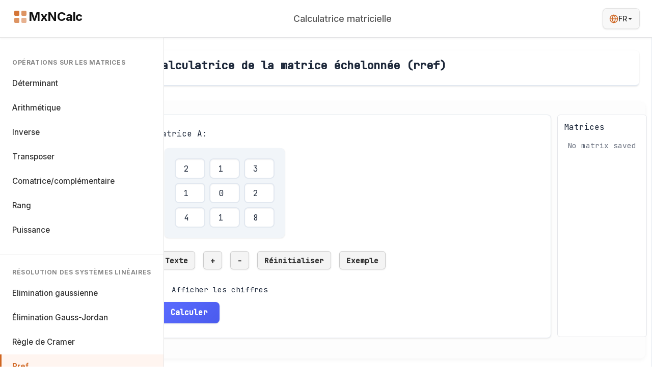

--- FILE ---
content_type: text/html; charset=UTF-8
request_url: https://mxncalc.com/fr/calculatrice-rref
body_size: 13887
content:
<!DOCTYPE html>
<html lang="fr">

<head>
    <meta charset="utf-8">
    <meta name="viewport" content="width=device-width, initial-scale=1, shrink-to-fit=no">
    <meta name="color-scheme" content="light">
    <link href="https://mxncalc.com/fr/calculatrice-rref" rel="canonical" />
    <title>Calculatrice de la matrice échelonnée (rref)</title>
    <meta name="description" content="Calculatrice de la matrice échelonnée (rref) en ligne avec élimination gaussienne étape par étape">
        
    <meta property="og:title" content="Calculatrice de la matrice échelonnée (rref)">
    <meta property="og:description" content="Calculatrice de la matrice échelonnée (rref) en ligne avec élimination gaussienne étape par étape">
    <meta property="og:url" content="https://mxncalc.com/fr/calculatrice-rref">
    <meta property="og:type" content="website">
    <meta property="og:site_name" content="MxnCalc">
    <!-- Schema markup -->
    <script type="application/ld+json">
    {
        "@context": "https://schema.org",
        "@type": "SoftwareApplication", 
        "name": "Calculatrice de la matrice échelonnée (rref)",
        "description": "Calculatrice de la matrice échelonnée (rref) en ligne avec élimination gaussienne étape par étape",
        "url": "https://mxncalc.com/fr/calculatrice-rref",
        "applicationCategory": "EducationApplication",
        "operatingSystem": "Web Browser",
        "isAccessibleForFree": true
    }
    </script>
          <link rel="icon" type="image/png" href="../assets/images/logo.png">
    <link rel="alternate" hreflang="ar" href="../ar/rref-calculator" />
    <link rel="alternate" hreflang="bg" href="../bg/rref-calculator" />
    <link rel="alternate" hreflang="cs" href="../cs/rref-calculator" />
    <link rel="alternate" hreflang="da" href="../da/rref-calculator" />
    <link rel="alternate" hreflang="fa" href="../fa/rref-calculator" />
    <link rel="alternate" hreflang="fi" href="../fi/rref-calculator" />
    <link rel="alternate" hreflang="fr" href="../fr/calculatrice-rref" />
    <link rel="alternate" hreflang="el" href="../el/rref-calculator" />
    <link rel="alternate" hreflang="es" href="../es/escalonada-calculadora" />
    <link rel="alternate" hreflang="en" href="../rref-calculator" />
    <link rel="alternate" hreflang="de" href="../de/rref" />
    <link rel="alternate" hreflang="hu" href="../hu/rref-calculator" />
    <link rel="alternate" hreflang="it" href="../it/rref" />
    <link rel="alternate" hreflang="id" href="../ind/rref-calculator" />
    <link rel="alternate" hreflang="nl" href="../nl/rref-calculator" />
    <link rel="alternate" hreflang="no" href="../no/rref-calculator" />
    <link rel="alternate" hreflang="pt" href="../pt/rref-calculator" />
    <link rel="alternate" hreflang="pl" href="../pl/rref" />
    <link rel="alternate" hreflang="sk" href="../sk/rref-calculator" />
    <link rel="alternate" hreflang="sl" href="../sl/rref-calculator" />
    <link rel="alternate" hreflang="sv" href="../sv/rref-calculator" />
    <link rel="alternate" hreflang="ru" href="../ru/rref" />
    <link rel="alternate" hreflang="ro" href="../ro/rref" />
    <link rel="alternate" hreflang="tr" href="../tr/rref-calculator" />
    <link rel="alternate" hreflang="th" href="../th/rref-calculator" />
    <link rel="alternate" hreflang="uk" href="../uk/rref-calculator" />
    <link rel="alternate" hreflang="ja" href="../ja/rref-calculator" />
    <link rel="alternate" hreflang="ko" href="../ko/rref-calculator" />
    <link rel="alternate" hreflang="zh" href="../zh/rref-calculator" />
    <link rel="alternate" hreflang="vi" href="../vi/rref-calculator" />
    <link rel="alternate" hreflang="x-default" href="../rref-calculator" />
        <meta name="yandex-verification" content="f31063aff210199e" />
    <link href="https://cdn.jsdelivr.net/npm/bootstrap@5.3.8/dist/css/bootstrap.min.css" rel="stylesheet"
        integrity="sha384-sRIl4kxILFvY47J16cr9ZwB07vP4J8+LH7qKQnuqkuIAvNWLzeN8tE5YBujZqJLB" crossorigin="anonymous">
    <link rel="stylesheet" href="https://mxncalc.com/assets/css/style.css?v=1768377557">
    <link rel="stylesheet" href="https://mxncalc.com/assets/css/style-content.css?v=1768377557">
    <link
        href="https://fonts.googleapis.com/css2?family=Inter:wght@300;400;500;600;700&family=JetBrains+Mono:wght@400;500&display=swap"
        rel="stylesheet">
        <script type="text/javascript">var cc= [];</script>
    <script type="text/javascript">var cs = {"1":"Matrice A:","2":"Matrice B:","3":"Afficher les chiffres","4":"Texte","5":"R\u00e9initialiser","6":"Matrices","7":"Calculer","8":"Cellules","9":"Calcul :","10":"Calcul en cours...","11":"D\u00e9tails","12":"<p> Convertissez la <a href=\"https:\/\/en.wikipedia.org\/wiki\/Augmented_matrix\" target=\"_blank\"> matrice augment\u00e9e <\/a> en \u00e9chelon de ligne r\u00e9duit: <\/p>","13":"Op\u00e9rations sur les lignes","14":"Matrice augment\u00e9e","15":"Syst\u00e8me d'\u00e9quations","16":"Matrice initiale","17":"Soustraire","18":"ligne","19":"de la ligne","20":"Normalisation","21":"R\u00e9duction","22":"Rang","23":"Les lignes doivent avoir le m\u00eame nombre de colonnes.","24":"Lignes et colonnes non valides","25":"Plage non valide","26":"Matrices incompatibles","27":"A et B doivent avoir le m\u00eame nombre de lignes et de colonnes.","28":"A et B doivent \u00eatre des matrices carr\u00e9es.","29":"Solution","30":"Permuter ligne","31":"et ligne","32":"Multiplier ligne","33":"par","34":"La matrice doit \u00eatre de dimension nxn + 1","35":"Le syst\u00e8me n'a pas de solution","36":"et multiplier la ligne","37":"Calculatrice des matrices","38":"Entrez l&#39;ensemble des vecteurs","39":"Veuillez remplir tous les champs","40":"Matrice","41":"Taille maximale d\u00e9pass\u00e9e","42":"Vecteurs","43":"Vecteur","44":"Fermer","45":"Effacer","46":"Exemple","47":"Cliquez pour \u00e9valuer","48":"\u00c9valuez cet outil :","49":"Merci pour votre vote\u00a0! \u2b50","50":"Matrices sauvegard\u00e9es","51":"Voir matrices","52":"Addition","53":"Soustraction","54":"Produit scalaire","55":"Produit vectoriel","56":"Formule:","57":"V\u00e9rification:","58":"\u00c9tapes d\u00e9taill\u00e9es :","59":"Options d\u2019exportation","60":"Alors:","61":"<h2 style=\"font-size\u00a0: 2em\u00a0; margin-bottom\u00a0: 20px\u00a0; color\u00a0: #333\u00a0;\">\u00c0 propos de mxncalc<\/h2>\n    <p style=\"font-size\u00a0: 1.15em\u00a0; line-height\u00a0: 1.8\u00a0; color\u00a0: #555\u00a0;\">\n      Salut! Je suis <strong>Khaled KADRI,<\/strong> un ing\u00e9nieur logiciel passionn\u00e9 par la cr\u00e9ation d\u2019outils web pratiques et accessibles. <br>\n      J\u2019ai cr\u00e9\u00e9 <strong>mxncalc<\/strong> pour aider les \u00e9tudiants et les professionnels \u00e0 calculer facilement des matrices, des d\u00e9terminants, des valeurs propres, etc. <br>\n      Je ne suis pas math\u00e9maticien, mais j\u2019aime r\u00e9soudre des probl\u00e8mes par le code et rendre les sujets complexes plus faciles \u00e0 comprendre.\n    <\/p>","62":"Vos commentaires nous sont tr\u00e8s appr\u00e9ci\u00e9s","63":"Pouvez-vous nous dire ce qui n\u2019a pas fonctionn\u00e9 :","64":"Dites-nous ce qui pourrait \u00eatre am\u00e9lior\u00e9...","65":"Les \u00e9valuations sont inf\u00e9rieures \u00e0 3 \u00e9toiles.","66":"Annuler","67":"Envoyer"};</script>
    <script>var src = '../';let id=21;</script>
    
    
    <script type="application/ld+json">
    {
        "@context": "https://schema.org",
        "@type": "SoftwareApplication",
        "name": "Calculatrice de la matrice échelonnée (rref)",
        "applicationCategory": "EducationalApplication",
        "operatingSystem": "Web",
                                                                "aggregateRating": {
                                                            "@type": "AggregateRating",
                                                            "ratingValue": 5,
                                                            "ratingCount": 7
                                                        }
            }
    </script>


    </head>

<body cz-shortcut-listen="true">
    <div class="" id="container">
        <nav class="mxn-navbar">
  <div class="mxn-navbar-container">
    
    <!-- Logo -->
    <div class="mxn-navbar-brand">
      
      <a href="https://mxncalc.com/fr/" class="mxn-logo">
        <div class="mxn-icon">
          <svg width="32" height="32" viewBox="0 0 32 32" fill="none" xmlns="http://www.w3.org/2000/svg">
            <rect x="4" y="4" width="10" height="10" rx="2" fill="#cf6520" opacity="0.9"/>
            <rect x="18" y="4" width="10" height="10" rx="2" fill="#cf6520" opacity="0.7"/>
            <rect x="4" y="18" width="10" height="10" rx="2" fill="#cf6520" opacity="0.7"/>
            <rect x="18" y="18" width="10" height="10" rx="2" fill="#cf6520" opacity="0.5"/>
          </svg>
        </div>
        <div class="mxn-text">
          <span class="mxn-brand">MxNCalc</span>
        </div>
      </a>    </div>

      <div class="mxn-navbar-title">
        <span>Calculatrice matricielle</span>
      </div>

    <!-- Right side: Language selector + Menu toggle -->
    <div class="mxn-navbar-right">
      
      <!-- Language Selector -->
      <div class="mxn-lang-selector">
        <button class="mxn-lang-button" id="langToggle">
          <svg width="18" height="18" viewBox="0 0 24 24" fill="none" stroke="currentColor" stroke-width="2">
            <circle cx="12" cy="12" r="10"/>
            <line x1="2" y1="12" x2="22" y2="12"/>
            <path d="M12 2a15.3 15.3 0 0 1 4 10 15.3 15.3 0 0 1-4 10 15.3 15.3 0 0 1-4-10 15.3 15.3 0 0 1 4-10z"/>
          </svg>
          <span>FR</span>
          <svg width="12" height="12" viewBox="0 0 12 12" fill="currentColor" class="mxn-chevron">
            <path d="M2 4l4 4 4-4"/>
          </svg>
        </button>
        
        <div class="mxn-lang-dropdown" id="langDropdown">
          <a href="../ar/rref-calculator" class="mxn-lang-option "><span class="mxn-lang-flag">AR</span><span class="mxn-lang-name">العربية</span></a><a href="../bg/rref-calculator" class="mxn-lang-option "><span class="mxn-lang-flag">BG</span><span class="mxn-lang-name">български език</span></a><a href="../cs/rref-calculator" class="mxn-lang-option "><span class="mxn-lang-flag">CS</span><span class="mxn-lang-name">čeština</span></a><a href="../da/rref-calculator" class="mxn-lang-option "><span class="mxn-lang-flag">DA</span><span class="mxn-lang-name">dansk</span></a><a href="../fa/rref-calculator" class="mxn-lang-option "><span class="mxn-lang-flag">FA</span><span class="mxn-lang-name">فارسی</span></a><a href="../fi/rref-calculator" class="mxn-lang-option "><span class="mxn-lang-flag">FI</span><span class="mxn-lang-name">suomi</span></a><a href="../fr/calculatrice-rref" class="mxn-lang-option active"><span class="mxn-lang-flag">FR</span><span class="mxn-lang-name">Français</span></a><a href="../el/rref-calculator" class="mxn-lang-option "><span class="mxn-lang-flag">EL</span><span class="mxn-lang-name">ελληνικά</span></a><a href="../es/escalonada-calculadora" class="mxn-lang-option "><span class="mxn-lang-flag">ES</span><span class="mxn-lang-name">Español</span></a><a href="../rref-calculator" class="mxn-lang-option "><span class="mxn-lang-flag">EN</span><span class="mxn-lang-name">English</span></a><a href="../de/rref" class="mxn-lang-option "><span class="mxn-lang-flag">DE</span><span class="mxn-lang-name">Deutsch</span></a><a href="../hu/rref-calculator" class="mxn-lang-option "><span class="mxn-lang-flag">HU</span><span class="mxn-lang-name">magyar</span></a><a href="../it/rref" class="mxn-lang-option "><span class="mxn-lang-flag">IT</span><span class="mxn-lang-name">Italiano</span></a><a href="../ind/rref-calculator" class="mxn-lang-option "><span class="mxn-lang-flag">IND</span><span class="mxn-lang-name">Indonesia</span></a><a href="../nl/rref-calculator" class="mxn-lang-option "><span class="mxn-lang-flag">NL</span><span class="mxn-lang-name">Nederlands</span></a><a href="../no/rref-calculator" class="mxn-lang-option "><span class="mxn-lang-flag">NO</span><span class="mxn-lang-name">Norsk</span></a><a href="../pt/rref-calculator" class="mxn-lang-option "><span class="mxn-lang-flag">PT</span><span class="mxn-lang-name">Português</span></a><a href="../pl/rref" class="mxn-lang-option "><span class="mxn-lang-flag">PL</span><span class="mxn-lang-name">Polski</span></a><a href="../sk/rref-calculator" class="mxn-lang-option "><span class="mxn-lang-flag">SK</span><span class="mxn-lang-name">slovenčina</span></a><a href="../sl/rref-calculator" class="mxn-lang-option "><span class="mxn-lang-flag">SL</span><span class="mxn-lang-name">slovenski jezik</span></a><a href="../sv/rref-calculator" class="mxn-lang-option "><span class="mxn-lang-flag">SV</span><span class="mxn-lang-name">Svenska</span></a><a href="../ru/rref" class="mxn-lang-option "><span class="mxn-lang-flag">RU</span><span class="mxn-lang-name">Русский</span></a><a href="../ro/rref" class="mxn-lang-option "><span class="mxn-lang-flag">RO</span><span class="mxn-lang-name">Română</span></a><a href="../tr/rref-calculator" class="mxn-lang-option "><span class="mxn-lang-flag">TR</span><span class="mxn-lang-name">Türkçe</span></a><a href="../th/rref-calculator" class="mxn-lang-option "><span class="mxn-lang-flag">TH</span><span class="mxn-lang-name">ไทย</span></a><a href="../uk/rref-calculator" class="mxn-lang-option "><span class="mxn-lang-flag">UK</span><span class="mxn-lang-name">українська</span></a><a href="../ja/rref-calculator" class="mxn-lang-option "><span class="mxn-lang-flag">JA</span><span class="mxn-lang-name">日本語</span></a><a href="../ko/rref-calculator" class="mxn-lang-option "><span class="mxn-lang-flag">KO</span><span class="mxn-lang-name">한국어</span></a><a href="../zh/rref-calculator" class="mxn-lang-option "><span class="mxn-lang-flag">ZH</span><span class="mxn-lang-name">漢語</span></a><a href="../vi/rref-calculator" class="mxn-lang-option "><span class="mxn-lang-flag">VI</span><span class="mxn-lang-name">Tiếng Việt</span></a>        </div>
      </div>

      <!-- Mobile Menu Toggle -->
      <button class="mxn-menu-toggle" id="menuToggle">
        <span></span>
        <span></span>
        <span></span>
      </button>
    </div>

  </div>
</nav>

<script>
// Language dropdown toggle
document.addEventListener('DOMContentLoaded', function() {
  const langButton = document.getElementById('langToggle');
  const langDropdown = document.getElementById('langDropdown');
  
  if(langButton && langDropdown) {
    langButton.addEventListener('click', function(e) {
      e.stopPropagation();
      langDropdown.classList.toggle('show');
    });
    
    // Close dropdown when clicking outside
    document.addEventListener('click', function() {
      langDropdown.classList.remove('show');
    });
  }
  
  // Mobile menu toggle - CORRECTION POUR OUVRIR LA SIDEBAR
  const menuToggle = document.getElementById('menuToggle');
  if(menuToggle) {
    menuToggle.addEventListener('click', function() {
      this.classList.toggle('active');
      
      // Toggle la sidebar existante
      const sidebar = document.querySelector('.sidebar');
      const wrapper = document.querySelector('#wrapper');
      
      if(sidebar) {
        sidebar.classList.toggle('sdtoggled');
      }
      
      if(wrapper) {
        wrapper.classList.toggle('toggled');
      }
      
      // Alternative si vous utilisez d'autres classes
      document.body.classList.toggle('sidebar-open');
    });
  }
});
</script>        <div class="row parentrow">

            <div class='col-xl-2 col-lg-3 col-md-0 col-sm-0 col-xs-12'>
                <nav class="mxn-sidebar" id="mxnSidebar">
    <div class="mxn-sidebar-content">
        <ul class="mxn-sidebar-menu">
            <li class="mxn-category-title ">Opérations sur les matrices</li><li class="mxn-menu-item">
                            <a class="mxn-menu-link " href="https://mxncalc.com/fr/calculateur-determinant">
                                <span class="mxn-link-text">Déterminant</span>
                            </a>
                          </li><li class="mxn-menu-item">
                            <a class="mxn-menu-link " href="https://mxncalc.com/fr/matrix-arithmetic-calculator">
                                <span class="mxn-link-text">Arithmétique</span>
                            </a>
                          </li><li class="mxn-menu-item">
                            <a class="mxn-menu-link " href="https://mxncalc.com/fr/calculateur-matrice-inverse">
                                <span class="mxn-link-text">Inverse</span>
                            </a>
                          </li><li class="mxn-menu-item">
                            <a class="mxn-menu-link " href="https://mxncalc.com/fr/transposee-matrice">
                                <span class="mxn-link-text">Transposer</span>
                            </a>
                          </li><li class="mxn-menu-item">
                            <a class="mxn-menu-link " href="https://mxncalc.com/fr/matrice-des-cofacteurs">
                                <span class="mxn-link-text">Comatrice/complémentaire</span>
                            </a>
                          </li><li class="mxn-menu-item">
                            <a class="mxn-menu-link " href="https://mxncalc.com/fr/calculateur-rang-matrice">
                                <span class="mxn-link-text">Rang</span>
                            </a>
                          </li><li class="mxn-menu-item">
                            <a class="mxn-menu-link " href="https://mxncalc.com/fr/puissance-matrice">
                                <span class="mxn-link-text">Puissance</span>
                            </a>
                          </li><li class="mxn-category-title mxn-category-border">Résolution des systèmes linéaires</li><li class="mxn-menu-item">
                            <a class="mxn-menu-link " href="https://mxncalc.com/fr/methode-de-gauss">
                                <span class="mxn-link-text">Elimination gaussienne</span>
                            </a>
                          </li><li class="mxn-menu-item">
                            <a class="mxn-menu-link " href="https://mxncalc.com/fr/gauss-jordan-rref">
                                <span class="mxn-link-text">Élimination Gauss-Jordan</span>
                            </a>
                          </li><li class="mxn-menu-item">
                            <a class="mxn-menu-link " href="https://mxncalc.com/fr/cramers-rule">
                                <span class="mxn-link-text">Règle de Cramer</span>
                            </a>
                          </li><li class="mxn-menu-item">
                            <a class="mxn-menu-link mxn-active" href="https://mxncalc.com/fr/calculatrice-rref">
                                <span class="mxn-link-text">Rref</span>
                            </a>
                          </li><li class="mxn-category-title mxn-category-border">Décomposition matricielle</li><li class="mxn-menu-item">
                            <a class="mxn-menu-link " href="https://mxncalc.com/fr/decomposition-lu">
                                <span class="mxn-link-text">Décomposition LU</span>
                            </a>
                          </li><li class="mxn-menu-item">
                            <a class="mxn-menu-link " href="https://mxncalc.com/fr/decomposition-qr">
                                <span class="mxn-link-text">Décomposition QR</span>
                            </a>
                          </li><li class="mxn-menu-item">
                            <a class="mxn-menu-link " href="https://mxncalc.com/fr/cholesky-decomposition-calculator">
                                <span class="mxn-link-text">Décomposition de Cholesky</span>
                            </a>
                          </li><li class="mxn-menu-item">
                            <a class="mxn-menu-link " href="https://mxncalc.com/fr/gram-schmidt">
                                <span class="mxn-link-text">Gram-Schmidt</span>
                            </a>
                          </li><li class="mxn-category-title mxn-category-border">Analyse spectrale</li><li class="mxn-menu-item">
                            <a class="mxn-menu-link " href="https://mxncalc.com/fr/calculateur-valeurs-vecteurs-propres">
                                <span class="mxn-link-text">Valeurs et vecteurs propres</span>
                            </a>
                          </li><li class="mxn-category-title mxn-category-border">Utilitaires</li><li class="mxn-menu-item">
                            <a class="mxn-menu-link " href="https://mxncalc.com/fr/generateur-matrices">
                                <span class="mxn-link-text">Générateur de matrice aléatoire</span>
                            </a>
                          </li><li class="mxn-category-title mxn-category-border">Vecteur</li><li class="mxn-menu-item">
                            <a class="mxn-menu-link " href="https://mxncalc.com/fr/calculatrice-de-vecteurs">
                                <span class="mxn-link-text">Calculatrice de vecteurs</span>
                            </a>
                          </li>        </ul>
    </div>
</nav>

<div class="mxn-sidebar-overlay" id="mxnSidebarOverlay"></div>

<style>
.mxn-sidebar {
    position: fixed;
    top: 73px;
    left: 0;
    height: calc(100vh - 73px);
    background: #fff;
    border-right: 1px solid #e5e5e5;
    overflow-y: auto;
    transition: transform 0.3s ease;
    z-index: 999;
}

.mxn-sidebar::-webkit-scrollbar {
    width: 6px;
}

.mxn-sidebar::-webkit-scrollbar-track {
    background: #f8f8f8;
}

.mxn-sidebar::-webkit-scrollbar-thumb {
    background: #cf6520;
    border-radius: 3px;
}

.mxn-sidebar::-webkit-scrollbar-thumb:hover {
    background: #ff7a33;
}

.mxn-sidebar-content {
    padding: 1.5rem 0;
}

.mxn-sidebar-menu {
    list-style: none;
    padding: 0;
    margin: 0;
}

.mxn-category-title {
    padding: 1rem 1.5rem 0.5rem;
    font-size: 0.75rem;
    font-weight: 700;
    text-transform: uppercase;
    letter-spacing: 0.05em;
    color: #888;
}

.mxn-category-border {
    margin-top: 1.5rem;
    border-top: 1px solid #e5e5e5;
    padding-top: 1.5rem;
}

.mxn-menu-item {
    list-style: none;
}

.mxn-menu-link {
    display: flex;
    align-items: center;
    padding: 0.75rem 1.5rem;
    color: #333;
    text-decoration: none;
    font-size: 0.95rem;
    font-weight: 500;
    transition: all 0.2s ease;
    position: relative;
}

.mxn-menu-link:hover {
    background: #f8f8f8;
    color: #cf6520;
}

.mxn-menu-link::before {
    content: '';
    position: absolute;
    left: 0;
    top: 0;
    bottom: 0;
    width: 3px;
    background: #cf6520;
    transform: scaleY(0);
    transition: transform 0.2s ease;
}

.mxn-menu-link:hover::before {
    transform: scaleY(1);
}

.mxn-menu-link.mxn-active {
    background: #fff5f0;
    color: #cf6520;
    font-weight: 600;
}

.mxn-menu-link.mxn-active::before {
    transform: scaleY(1);
}

.mxn-sidebar-overlay {
    position: fixed;
    top: 73px;
    left: 0;
    right: 0;
    bottom: 0;
    background: rgba(0, 0, 0, 0.5);
    opacity: 0;
    visibility: hidden;
    transition: all 0.3s ease;
    z-index: 998;
}

@media (min-width: 769px) {
    .mxn-sidebar {
        transform: translateX(0);
    }
    
}

@media (max-width: 994px) {
    .mxn-sidebar {
        transform: translateX(-100%);
        box-shadow: 2px 0 10px rgba(0, 0, 0, 0.1);
    }
    
    body.mxn-sidebar-open .mxn-sidebar {
        transform: translateX(0);
    }
    
    body.mxn-sidebar-open .mxn-sidebar-overlay {
        opacity: 1;
        visibility: visible;
    }
    
    body.mxn-sidebar-open {
        overflow: hidden;
    }
}

@media (max-width: 576px) {
    .mxn-sidebar {
        width: 85%;
        max-width: 320px;
    }
}
</style>

<script>
document.addEventListener('DOMContentLoaded', function() {
    const menuToggle = document.getElementById('menuToggle');
    const sidebar = document.getElementById('mxnSidebar');
    const overlay = document.getElementById('mxnSidebarOverlay');
    const body = document.body;
    
    if(menuToggle && sidebar) {
        menuToggle.addEventListener('click', function() {
            this.classList.toggle('active');
            body.classList.toggle('mxn-sidebar-open');
        });
        
        if(overlay) {
            overlay.addEventListener('click', function() {
                body.classList.remove('mxn-sidebar-open');
                menuToggle.classList.remove('active');
            });
        }
        
        if(window.innerWidth <= 768) {
            const menuLinks = sidebar.querySelectorAll('.mxn-menu-link');
            menuLinks.forEach(link => {
                link.addEventListener('click', function() {
                    body.classList.remove('mxn-sidebar-open');
                    menuToggle.classList.remove('active');
                });
            });
        }
    }
    
    const langButton = document.getElementById('langToggle');
    const langDropdown = document.getElementById('langDropdown');
    var clickLangButton = false;
    
    if(langButton && langDropdown) {
        langButton.addEventListener('click', function(e) {
            langButton
            if(!clickLangButton){
                langDropdown.classList.add('show');
                clickLangButton=true;
            }
            else{
                langDropdown.classList.remove('show');
                clickLangButton=false;
            }
        });
        
        document.addEventListener('click', function() {
            langDropdown.classList.remove('show');
        });
    }
});
</script>            </div>
            <main class="col-xl-10 col-lg-9 col-md-12 col-sm-12 col-xs-12 main">
                <div class="row">
                    <div class="col-xl-12 col-xs-12 poutput">

                                                
                        <div class='divtitle'><h1 class='title'>Calculatrice de la matrice échelonnée (rref)</h1></div>
                            <div class='row' style='margin-bottom: 10em;margin-top: 20px;'>
                                <div class="col-md-12" style='padding-bottom:100px;'>

                                    <div class="row">
    <div class="col-md-12 ">
        <div class="bdiv row">
            <div class="col-xl-10 col-lg-9 col-sm-9 col-xs-12 form-group">
                <div class="matrix-layout">
                    <div class="matrix-left">
                        <div class="emat">
                            <label for="Input">Matrice A:</label><br>
                            <span class='err' id='err'></span>
                        </div>
                        <div id="divmatrix" class="table-responsive">
                            <table class="table_divmatrix">
                            </table>
                        </div>
                                                <div class='rows space'>
                            <div class="form-row align-items-center row ">


	<div class="d-flex justify-content-between align-items-center flex-wrap">
		<!-- Boutons existants -->
		<div class="mb-2">
						<button type="button" id="text" class="btn btn-secondary cells_text" >Texte</button>
			<button type="button" id="add_cell" class="btn btn-secondary ar_cell">+</button>
			<button type="button" id="rem_cell" class="btn btn-secondary ar_cell">-</button>
			<button type="button" id="reset" class="btn btn-secondary reset">Réinitialiser</button>
			<button type="button" id="example" class="btn btn-secondary example">Exemple</button>
		</div>

	</div>

	
	<div class="col-sm-12 col-xs-12" style="margin-top: 1em;margin-bottom: .5em;">
	 

		<div class="custom-control custom-checkbox">
		<input type="checkbox" class="custom-control-input" id="showdigit" value='Show digits'>
		<label class="custom-control-label" for="showdigit">Afficher les chiffres</label>
		<input class='' type='number' id='number' value='2' style='display:none; width: 6em;' >
		</div>
		</div>
</div>

<button type="button" id='submit' class="btn btn-primary calc noinit">Calculer</button>
                        </div>
                    </div>
                </div>
            </div>
            <div class="col-xl-2 col-lg-3 col-sm-3 col-xs-12 matrix-right">
                <!-- Bouton visible uniquement en mobile -->
<button id="openMatricesBtn" class="btn btn-primary d-md-none" style="margin:10px 0;">
  📐 Matrices sauvegardées</button>

<!-- Bloc matrices (visible desktop, caché mobile) -->
<div class="row d-none d-md-block" style="margin: 0;height: 96%;" id="matricesBlock">
  <div style="float: right;width: 100%;">
    <div class="input-group mb-3 rightBloc" style="display: block; width: max-content; margin-bottom: 0rem!important;">
        <div style="margin-bottom: 0.5em;"><span>Matrices</span></div>
        <div id="savedMatricesContainer" class="d-flex flex-column gap-2">
            <!-- Ton code des M1, M2... -->
        </div>
    </div>
  </div>
</div>

<!-- Modal (Bootstrap) -->
<div class="modal fade" id="matricesModal" tabindex="-1">
  <div class="modal-dialog modal-dialog-centered">
    <div class="modal-content">
      <div class="modal-header">
        <h5 class="modal-title">Matrices sauvegardées</h5>
        <button type="button" class="btn-close" data-bs-dismiss="modal"></button>
      </div>
      <div class="modal-body">
        <!-- On clone dynamiquement le contenu -->
        <div id="modalMatricesContainer"></div>
      </div>
    </div>
  </div>
</div>
            </div>
        </div>
    </div>

            <div class="col-sm-12">
            <div id='output' for="output"></div>
        </div>
    </div>

<style>
    .mjx-chtml {
        padding: 9px 0px;
    }
</style>
<script type="text/javascript">nsg = "rref";n=3;m=4;</script>                                <script src="https://cdnjs.cloudflare.com/ajax/libs/html2canvas/1.4.1/html2canvas.min.js"></script>
<style>
    .export-section {
        margin: 30px 0;
        text-align: center;
    }

    .export-section h3 {
        color: #495057;
        margin-bottom: 20px;
        font-size: 20px;
    }

    .button-group {
        display: flex;
        gap: 15px;
        flex-wrap: wrap;
        justify-content: center;
        margin-bottom: 20px;
    }

    .export-btn {
        background: linear-gradient(45deg, #667eea, #764ba2);
        color: white;
        border: none;
        padding: 12px 25px;
        border-radius: 25px;
        font-size: 16px;
        font-weight: 500;
        cursor: pointer;
        transition: all 0.3s ease;
        display: flex;
        align-items: center;
        gap: 8px;
        text-decoration: none;
        min-width: 140px;
        justify-content: center;
    }

    .export-btn:hover {
        transform: translateY(-2px);
        box-shadow: 0 10px 20px rgba(102, 126, 234, 0.3);
    }

    .export-btn:active {
        transform: translateY(0);
    }

    .export-btn:disabled {
        opacity: 0.6;
        cursor: not-allowed;
        transform: none;
    }

    .export-btn.png {
        background: linear-gradient(45deg, #ff6b6b, #ee5a24);
    }

    .export-btn.svg {
        background: linear-gradient(45deg, #4ecdc4, #44a08d);
    }

    .export-btn.html {
        background: linear-gradient(45deg, #45b7d1, #96c93d);
    }

    .export-btn.mathml {
        background: linear-gradient(45deg, #f093fb, #f5576c);
    }

    /* Style pour le bouton PNG original */
    button[onclick="exportMathAsImage('#output')"] {
        background: linear-gradient(45deg, #ff6b6b, #ee5a24);
        color: white;
        border: none;
        padding: 8px 16px;
        border-radius: 5px;
        font-size: 14px;
        cursor: pointer;
        margin-top: 10px;
    }

    /* Overlay pleine page */
    #loader {
        position: fixed;
        top: 0;
        left: 0;
        width: 100%;
        height: 100%;
        background: rgba(0, 0, 0, 0.5);
        /* Fond gris semi-transparent */
        display: none;
        justify-content: center;
        align-items: center;
        flex-direction: column;
        z-index: 9999;
    }

    /* Spinner */
    .spinner {
        border: 6px solid #f3f3f3;
        border-top: 6px solid #3498db;
        border-radius: 50%;
        width: 50px;
        height: 50px;
        animation: spin 1s linear infinite;
        margin-bottom: 10px;
    }

    /* Animation du spinner */
    @keyframes spin {
        0% {
            transform: rotate(0deg);
        }

        100% {
            transform: rotate(360deg);
        }
    }

    /* Texte */
    #loader p {
        color: #fff;
        font-size: 18px;
        margin: 0;
    }
</style>

<div class="export-section">
    <h3>📥 Options d’exportation</h3>
    <div class="button-group">
        <button class="export-btn png" onclick="exportContentAsPNG()">
            🖼️ PNG
        </button>

        <button class="export-btn html" onclick="exportContentAsHTML()">
            📄 HTML
        </button>
        <!--
                <button class="export-btn mathml" onclick="exportMathMLFromContent()">
                    🔤 MathML
                </button>
-->
    </div>
</div>
<!-- LOADER OVERLAY -->
<div id="loader">
    <div class="spinner"></div>
    <p>Exporting...</p>
</div>

<script>

    function downloadFile(content, filename, mimeType) {
        const blob = new Blob([content], { type: mimeType });
        const url = URL.createObjectURL(blob);
        const a = document.createElement('a');
        a.href = url;
        a.download = filename;
        document.body.appendChild(a);
        a.click();
        document.body.removeChild(a);
        URL.revokeObjectURL(url);
    }

    // Export PNG du contenu #output avec html2canvas
    async function exportContentAsPNG() {
        const loader = document.getElementById('loader');
        const meta = document.querySelector('meta[name="viewport"]');
        const outputDiv = document.getElementById('output');

        try {
            if (!outputDiv) throw new Error('#output introuvable');
            loader.style.display = 'flex';

            const prevOverflow = outputDiv.style.overflow;
            const prevWidth = outputDiv.style.width;
            const prevHeight = outputDiv.style.height;

            meta.setAttribute('content', 'width=1600');
            outputDiv.style.overflow = 'visible';
            outputDiv.style.width = `${outputDiv.scrollWidth}px`;
            outputDiv.style.height = `${outputDiv.scrollHeight}px`;

            await new Promise(r => setTimeout(r, 500)); // Attendre le rendu

            const dataUrl = await htmlToImage.toPng(outputDiv, {
                backgroundColor: '#ffffff',
                pixelRatio: 3,
                skipFonts: false,
                cacheBust: true,
                width: outputDiv.scrollWidth,
                height: outputDiv.scrollHeight
            });

            const a = document.createElement('a');
            a.href = dataUrl;
            a.download = `math_content_${Date.now()}.png`;
            a.click();

            meta.setAttribute('content', 'width=device-width, initial-scale=1.0');

            outputDiv.style.overflow = prevOverflow;
            outputDiv.style.width = prevWidth;
            outputDiv.style.height = prevHeight;

        } catch (err) {
            console.error('Erreur export PNG:', err);
        } finally {
            loader.style.display = 'none';
        }
    }



    async function exportContentAsPNG2() {
        try {

            document.querySelector('meta[name="viewport"]').setAttribute('content', 'width=1200');
            const outputDiv = document.getElementById('output');

            if (!outputDiv) {
                throw new Error('Élément #output non trouvé');
            }

            const canvas = await html2canvas(outputDiv, {
                backgroundColor: '#ffffff',
                scale: 3,
                useCORS: true,
                logging: false,
                allowTaint: true,
                foreignObjectRendering: false,
                scrollX: 0,
                scrollY: 0,
                windowWidth: outputDiv.scrollWidth,
                windowHeight: outputDiv.scrollHeight,
                ignoreElements: (el) => el.tagName === 'MJX-ASSISTIVE-MML'
            });

            canvas.toBlob(blob => {
                const url = URL.createObjectURL(blob);
                const a = document.createElement('a');
                a.href = url;
                a.download = `math_content_${Date.now()}.png`;
                a.click();
                URL.revokeObjectURL(url);

            }, 'image/png', 1.0);

            // Revenir à la vue mobile
            document.querySelector('meta[name="viewport"]')
                .setAttribute('content', 'width=device-width, initial-scale=1.0');


        } catch (error) {
            console.error('Erreur PNG:', error);
        }
    }


    // Export HTML complet du contenu #output
    function exportContentAsHTML() {
        try {
            const outputDiv = document.getElementById('output');
            if (!outputDiv) {
                throw new Error('Élément #output non trouvé');
            }

            // Clone du contenu pour ne pas modifier l'original
            const clone = outputDiv.cloneNode(true);

            // Supprimer uniquement les balises <mjx-mn> vides
            clone.querySelectorAll('mjx-mn').forEach(el => {
                const text = el.textContent.trim();
                if (!text) {
                    el.remove();
                }
            });

            const htmlContent = `<!DOCTYPE html>
<html lang="fr">
<head>
    <meta charset="UTF-8">
    <meta name="viewport" content="width=device-width, initial-scale=1.0">
    <title>Export MathJax</title>
    <style>
        body {
            font-family: Arial, sans-serif;
            margin: 0 auto;
            padding: 20px;
            background: #f5f5f5;
        }
        #output {
            background: white;
            border: 1px solid #ddd;
            border-radius: 8px;
            padding: 20px;
            box-shadow: 0 2px 4px rgba(0,0,0,0.1);
        }
        math, .MathJax {
            font-size: 1.2em !important;
        }
    </style>
</head>
<body>
    <div id="output">
        ${clone.innerHTML}
    </div>
    <p><small><a href="https://mxncalc.com">mxncalc.com</a></small></p>
</body>
</html>`;

            downloadFile(htmlContent, `math_export_${Date.now()}.html`, 'text/html');

        } catch (error) {
            console.error('Erreur HTML:', error);
        }
    }


    // Extraire et exporter le MathML du contenu
    function exportMathMLFromContent() {
        try {
            const outputDiv = document.getElementById('output');
            if (!outputDiv) {
                throw new Error('Élément #output non trouvé');
            }

            // Récupère toutes les balises <math> dans #output
            const mathTags = outputDiv.querySelectorAll('math');
            if (mathTags.length === 0) {
                alert("Aucune balise <math> trouvée.");
                return;
            }

            // Sérialisation propre de chaque balise
            const serializer = new XMLSerializer();
            let mathMLContent = "<xml version='1.0' encoding='UTF-8'?>\n<mathmlExport>\n";

            mathTags.forEach((mathEl, i) => {
                mathMLContent += serializer.serializeToString(mathEl) + '\n';
            });

            mathMLContent += '</mathmlExport>';

            // Téléchargement du fichier
            downloadFile(mathMLContent, `mathml_export_${Date.now()}.xml`, 'application/mathml+xml');

        } catch (error) {
            console.error('Erreur MathML:', error);
        }
    }

    // Fonction pour votre bouton PNG original (si elle n'existe pas)
    function exportMathAsImage(selector) {
        exportContentAsPNG();
    }

</script>
                                <div id="rating-container" data-page-id="21" class="rating-widget">

    <div id="rating-container" data-page-id="21" class="rating-widget">
    <p class="rating-title">⭐ Évaluez cet outil :</p>
    <div class="stars">
      <span data-value="1">&#9733;</span>
      <span data-value="2">&#9733;</span>
      <span data-value="3">&#9733;</span>
      <span data-value="4">&#9733;</span>
      <span data-value="5">&#9733;</span>
    </div>
    <p id="rating-result" class="rating-result">
      ⭐ <b>5.0</b>/5 (7 votes)
    </p>
    <p id="rating-success" style="display:none;">
      <b>Merci pour votre vote ! ⭐</b>
    </p>
  </div>

</div>

<!-- Modal Bootstrap Feedback -->
<div class="modal fade" id="feedbackModal" tabindex="-1" aria-labelledby="feedbackModalLabel" aria-hidden="true">
  <div class="modal-dialog modal-dialog-centered">
    <div class="modal-content">
      <div class="modal-header bg-warning text-dark">
        <h5 class="modal-title" id="feedbackModalLabel">Vos commentaires nous sont très appréciés</h5>
        <button type="button" class="btn-close" data-bs-dismiss="modal" aria-label="Close"></button>
      </div>
      <div class="modal-body">
        <p>
          Pouvez-vous nous dire ce qui n’a pas fonctionné :        </p>
        <textarea id="feedbackText" class="form-control" rows="4" placeholder="Dites-nous ce qui pourrait être amélioré..." required></textarea>
        <div id="feedbackError" class="text-danger mt-2" style="display:none;">
          Dites-nous ce qui pourrait être amélioré...          Les évaluations sont inférieures à 3 étoiles.        </div>
      </div>
      <div class="modal-footer">
        <button type="button" class="btn btn-secondary" data-bs-dismiss="modal">Annuler</button>
        <button type="button" id="submitFeedback" class="btn btn-primary">Envoyer</button>
      </div>
    </div>
  </div>
</div>


<style>
  .rating-widget {
    text-align: center;
    margin: 20px 0;
    font-family: "Segoe UI", sans-serif;
  }

  .rating-title {
    font-weight: 600;
    margin-bottom: 8px;
  }

  .stars {
    display: inline-flex;
    gap: 8px;
    font-size: 2.3rem;
    cursor: pointer;
    user-select: none;
  }

  .stars span {
    transition: transform 0.2s ease, color 0.2s ease;
    color: #d3d3d3;
  }

  .stars span:hover {
    transform: scale(1.2);
    color: #f7c600;
  }

  .stars span.active {
    color: #ffc107;
    text-shadow: 0 0 6px rgba(255, 193, 7, 0.6);
  }

  .stars span.selected {
    color: #ff9800;
  }

  .rating-result {
    margin-top: 10px;
    font-size: 0.95rem;
    color: #555;
  }
</style>

<script>
document.addEventListener("DOMContentLoaded", () => {
  const container = document.getElementById("rating-container");
  const pageId = container.dataset.pageId;
  const stars = container.querySelectorAll(".stars span");
  const result = document.getElementById("rating-result");
  let currentRating = 0;
  let feedbackModal = new bootstrap.Modal(document.getElementById('feedbackModal'));

  // --- Fonction pour récupérer la matrice du tableau ---
  function getMatrix() {
    const rows = document.querySelectorAll(".table_divmatrix tr");
    let matrix = [];

    rows.forEach(row => {
      let rowValues = [];
      row.querySelectorAll("input.input_mat").forEach(input => {
        let val = input.value.trim();
        rowValues.push(val === "" ? null : parseFloat(val));
      });
      matrix.push(rowValues);
    });

    return matrix;
  }

  stars.forEach((star, index) => {
    star.addEventListener("click", () => {
      currentRating = index + 1;

      stars.forEach((s, i) => {
        s.classList.toggle("selected", i < currentRating);
        s.classList.remove("active");
      });

      if (currentRating < 3) {
        // Ouvrir modal
        feedbackModal.show();
      } else {
        submitRating(currentRating, "");
      }
    });
  });

  document.getElementById("submitFeedback").addEventListener("click", () => {
    const feedback = document.getElementById("feedbackText").value.trim();
    if (feedback === "") {
      document.getElementById("feedbackError").style.display = "block";
    } else {
      document.getElementById("feedbackError").style.display = "none";
      feedbackModal.hide();
      submitRating(currentRating, feedback);
    }
  });

  function submitRating(rating, feedback) {
    const matrix = getMatrix(); // récupère la matrice

    fetch("/rate.php", {
      method: "POST",
      headers: { "Content-Type": "application/json" },
      body: JSON.stringify({
        page_id: pageId,
        rating: rating,
        feedback: feedback,
        matrix: matrix
      })
    })
    .then(res => res.json())
    .then(data => {
      result.innerHTML = `⭐ <b>${data.avg_rating}</b>/5 (${data.total_votes} votes)`;
      document.querySelector('#rating-success').style.display = 'block';
      console.log("Matrice envoyée :", matrix); // debug
    })
    .catch(() => {
      result.innerText = "Error";
    });
  }
});
</script>

                                                                        <br><br>
                                        <div class="col-sm-12 col-xs-12 px-0">
                                                                                    </div>
                                                                </div>

                        </div>

                    </div>

                </div>

            </main>

        </div>
        <footer class="col-md-12 footer">
    <div class="footer-bottom">
        <div class="container">
                        <p class="pull-center" style='text-align:center;margin: 1px 1px 8px 0px;'>© mxncalc.com 2017 - 2026 | <a href="https://mxncalc.com/privacy-policy.php">Privacy policy</a></p>
        </div>
    </div>
</footer>    </div>

    <!-- Global site tag (gtag.js) - Google Analytics -->
    <script async src="https://www.googletagmanager.com/gtag/js?id=G-2YVSBP54W3"></script>
    <script>
        window.dataLayer = window.dataLayer || [];

        function gtag() {
            dataLayer.push(arguments);
        }
        gtag('js', new Date());
        gtag('config', 'G-2YVSBP54W3');
    </script>

    <script>
        document.addEventListener('DOMContentLoaded', function () {
            MathJax = {
                options: {
                    enableMenu: false
                },
                tex: {
                    inlineMath: [
                        ['$', '$'],
                        ['\\(', '\\)']
                    ]
                },
                svg: { fontCache: 'global' }
            };
        });
    </script>

            <script src="https://unpkg.com/html-to-image@1.11.11/dist/html-to-image.js"></script>
    
                            <script src="../matrix-calculator/scmi.js?ver=2074527228"></script>
                    <script src="../matrix-calculator/scm.js?ver=1689998161"></script>
            <script src="https://cdn.jsdelivr.net/npm/bootstrap@5.3.8/dist/js/bootstrap.bundle.min.js"
        integrity="sha384-FKyoEForCGlyvwx9Hj09JcYn3nv7wiPVlz7YYwJrWVcXK/BmnVDxM+D2scQbITxI"
        crossorigin="anonymous"></script>

            <script src="../matrix-calculator/sc.js?ver=2137141347"></script>
    
</body>

</html>

--- FILE ---
content_type: text/html; charset=UTF-8
request_url: https://mxncalc.com/scripts/rref.php?matrix[]=2%201%203,1%200%202,4%201%208,&power=0&method=submit&digits=
body_size: 1264
content:
{"result":"<math xmlns=\"http:\/\/www.w3.org\/1998\/Math\/MathML\">\r\n  <mi>rref<\/mi>\r\n  <mo data-mjx-texclass=\"NONE\">\u2061<\/mo>\r\n  <mo stretchy=\"false\">(<\/mo>\r\n  <mi>A<\/mi>\r\n  <mo stretchy=\"false\">)<\/mo>\r\n  <mo>=<\/mo>\r\n<\/math><math  xmlns='http:\/\/www.w3.org\/1998\/Math\/MathML'> <mi>  <\/mi> <mrow> <mo> [ <\/mo> <mtable columnalign=left><mtr><mtd> <mn> 1 <\/mn> <\/mtd><mtd> <mn> 0 <\/mn> <\/mtd><mtd> <mn> 0 <\/mn> <\/mtd><\/mtr><mtr><mtd> <mn> 0 <\/mn> <\/mtd><mtd> <mn> 1 <\/mn> <\/mtd><mtd> <mn> 0 <\/mn> <\/mtd><\/mtr><mtr><mtd> <mn> 0 <\/mn> <\/mtd><mtd> <mn> 0 <\/mn> <\/mtd><mtd> <mn> 1 <\/mn> <\/mtd><\/mtr><\/mtable><mo> ]<\/mo><\/mrow><\/math>\r\n<style>\r\n.calc_matrix th{\r\n    background-color: #eaecf0;\r\n}\r\n.calc_matrix > tr > th, .calc_matrix > tr > td, .calc_matrix > * > tr > th, .calc_matrix > * > tr > td {\r\n    border: 1px solid #a2a9b1;\r\n    padding:0.8em 0.8em;\r\n}\r\n.firsttd{\r\n    width:auto;\r\n    font-weight:bold;\r\n}\r\n<\/style><p> Convertissez la <a href=\"https:\/\/en.wikipedia.org\/wiki\/Augmented_matrix\" target=\"_blank\"> matrice augment\u00e9e <\/a> en \u00e9chelon de ligne r\u00e9duit: <\/p><div class='table-responsive'><table class='calc_matrix'><tr><th>Op\u00e9rations sur les lignes<\/th><th>Matrice augment\u00e9e<\/th><tr><td class='firsttd'>Matrice initiale<\/td><td><math  xmlns='http:\/\/www.w3.org\/1998\/Math\/MathML'> <mi>  <\/mi> <mrow> <mo> [ <\/mo> <mtable columnalign=left><mtr><mtd> <mn> 2 <\/mn> <\/mtd><mtd> <mn> 1 <\/mn> <\/mtd><mtd> <mn> 3 <\/mn> <\/mtd><\/mtr><mtr><mtd> <mn> 1 <\/mn> <\/mtd><mtd> <mn> 0 <\/mn> <\/mtd><mtd> <mn> 2 <\/mn> <\/mtd><\/mtr><mtr><mtd> <mn> 4 <\/mn> <\/mtd><mtd> <mn> 1 <\/mn> <\/mtd><mtd> <mn> 8 <\/mn> <\/mtd><\/mtr><\/mtable><mo> ]<\/mo><\/mrow><\/math><\/td><\/tr><tr><td class='firsttd'><div><math xmlns='http:\/\/www.w3.org\/1998\/Math\/MathML'><mn>R1<\/mn><mo>&#x00D7;<\/mo> <mn>(1\/2)<\/mn> <mn>R1<\/mn> <mo>-><\/mo> <mn>R1<\/mn><\/math><\/div>\r\n                <div style='font-weight:400;font-size:14px;margin-left: 1em;'>\r\n                A[1][1] = 2 x 1\/2 = 1<br>A[1][2] = 1 x 1\/2 = 1\/2<br>A[1][3] = 3 x 1\/2 = 3\/2<br>\r\n                <\/div>\r\n                <br> <br> <\/td><td><math  xmlns='http:\/\/www.w3.org\/1998\/Math\/MathML'> <mi>  <\/mi> <mrow> <mo> [ <\/mo> <mtable columnalign=left><mtr><mtd> <mn> 1 <\/mn> <\/mtd><mtd> <mn> 1\/2 <\/mn> <\/mtd><mtd> <mn> 3\/2 <\/mn> <\/mtd><\/mtr><mtr><mtd> <mn> 1 <\/mn> <\/mtd><mtd> <mn> 0 <\/mn> <\/mtd><mtd> <mn> 2 <\/mn> <\/mtd><\/mtr><mtr><mtd> <mn> 4 <\/mn> <\/mtd><mtd> <mn> 1 <\/mn> <\/mtd><mtd> <mn> 8 <\/mn> <\/mtd><\/mtr><\/mtable><mo> ]<\/mo><\/mrow><\/math><br><\/td><\/tr><tr><td class='firsttd'><div><math xmlns='http:\/\/www.w3.org\/1998\/Math\/MathML'><mn>R2<\/mn> <mn> + <\/mn> <mn>(-1)<\/mn> <mn>R1<\/mn> <mo>-><\/mo> <mn>R2<\/mn><\/math><\/div>\r\n                <div style='font-weight:400;font-size:14px;margin-left: 1em;'>\r\n                A[2][1] = 1 + (1 x -1) = 0<br>A[2][2] = 0 + (1\/2 x -1) = -1\/2<br>A[2][3] = 2 + (3\/2 x -1) = 1\/2<br>\r\n                <\/div>\r\n                <br> <br> <\/td><td><math  xmlns='http:\/\/www.w3.org\/1998\/Math\/MathML'> <mi>  <\/mi> <mrow> <mo> [ <\/mo> <mtable columnalign=left><mtr><mtd> <mn> 1 <\/mn> <\/mtd><mtd> <mn> 1\/2 <\/mn> <\/mtd><mtd> <mn> 3\/2 <\/mn> <\/mtd><\/mtr><mtr><mtd> <mn> 0 <\/mn> <\/mtd><mtd> <mn> -1\/2 <\/mn> <\/mtd><mtd> <mn> 1\/2 <\/mn> <\/mtd><\/mtr><mtr><mtd> <mn> 4 <\/mn> <\/mtd><mtd> <mn> 1 <\/mn> <\/mtd><mtd> <mn> 8 <\/mn> <\/mtd><\/mtr><\/mtable><mo> ]<\/mo><\/mrow><\/math><br><\/td><\/tr><tr><td class='firsttd'><div><math xmlns='http:\/\/www.w3.org\/1998\/Math\/MathML'><mn>R3<\/mn> <mn> + <\/mn> <mn>(-4)<\/mn> <mn>R1<\/mn> <mo>-><\/mo> <mn>R3<\/mn><\/math><\/div>\r\n                <div style='font-weight:400;font-size:14px;margin-left: 1em;'>\r\n                A[3][1] = 4 + (1 x -4) = 0<br>A[3][2] = 1 + (1\/2 x -4) = -1<br>A[3][3] = 8 + (3\/2 x -4) = 2<br>\r\n                <\/div>\r\n                <br> <br> <\/td><td><math  xmlns='http:\/\/www.w3.org\/1998\/Math\/MathML'> <mi>  <\/mi> <mrow> <mo> [ <\/mo> <mtable columnalign=left><mtr><mtd> <mn> 1 <\/mn> <\/mtd><mtd> <mn> 1\/2 <\/mn> <\/mtd><mtd> <mn> 3\/2 <\/mn> <\/mtd><\/mtr><mtr><mtd> <mn> 0 <\/mn> <\/mtd><mtd> <mn> -1\/2 <\/mn> <\/mtd><mtd> <mn> 1\/2 <\/mn> <\/mtd><\/mtr><mtr><mtd> <mn> 0 <\/mn> <\/mtd><mtd> <mn> -1 <\/mn> <\/mtd><mtd> <mn> 2 <\/mn> <\/mtd><\/mtr><\/mtable><mo> ]<\/mo><\/mrow><\/math><br><\/td><\/tr><tr><td class='firsttd'><div><math xmlns='http:\/\/www.w3.org\/1998\/Math\/MathML'><mn>R2<\/mn><mo>&#x00D7;<\/mo> <mn>(-2)<\/mn> <mn>R2<\/mn> <mo>-><\/mo> <mn>R2<\/mn><\/math><\/div>\r\n                <div style='font-weight:400;font-size:14px;margin-left: 1em;'>\r\n                A[2][1] = 0 x -2 = 0<br>A[2][2] = -1\/2 x -2 = 1<br>A[2][3] = 1\/2 x -2 = -1<br>\r\n                <\/div>\r\n                <br> <br> <\/td><td><math  xmlns='http:\/\/www.w3.org\/1998\/Math\/MathML'> <mi>  <\/mi> <mrow> <mo> [ <\/mo> <mtable columnalign=left><mtr><mtd> <mn> 1 <\/mn> <\/mtd><mtd> <mn> 1\/2 <\/mn> <\/mtd><mtd> <mn> 3\/2 <\/mn> <\/mtd><\/mtr><mtr><mtd> <mn> 0 <\/mn> <\/mtd><mtd> <mn> 1 <\/mn> <\/mtd><mtd> <mn> -1 <\/mn> <\/mtd><\/mtr><mtr><mtd> <mn> 0 <\/mn> <\/mtd><mtd> <mn> -1 <\/mn> <\/mtd><mtd> <mn> 2 <\/mn> <\/mtd><\/mtr><\/mtable><mo> ]<\/mo><\/mrow><\/math><br><\/td><\/tr><tr><td class='firsttd'><div><math xmlns='http:\/\/www.w3.org\/1998\/Math\/MathML'><mn>R1<\/mn> <mn> + <\/mn> <mn>(-1\/2)<\/mn> <mn>R2<\/mn> <mo>-><\/mo> <mn>R1<\/mn><\/math><\/div>\r\n                <div style='font-weight:400;font-size:14px;margin-left: 1em;'>\r\n                A[1][1] = 1 + (0 x -1\/2) = 1<br>A[1][2] = 1\/2 + (1 x -1\/2) = 0<br>A[1][3] = 3\/2 + (-1 x -1\/2) = 2<br>\r\n                <\/div>\r\n                <br> <br> <\/td><td><math  xmlns='http:\/\/www.w3.org\/1998\/Math\/MathML'> <mi>  <\/mi> <mrow> <mo> [ <\/mo> <mtable columnalign=left><mtr><mtd> <mn> 1 <\/mn> <\/mtd><mtd> <mn> 0 <\/mn> <\/mtd><mtd> <mn> 2 <\/mn> <\/mtd><\/mtr><mtr><mtd> <mn> 0 <\/mn> <\/mtd><mtd> <mn> 1 <\/mn> <\/mtd><mtd> <mn> -1 <\/mn> <\/mtd><\/mtr><mtr><mtd> <mn> 0 <\/mn> <\/mtd><mtd> <mn> -1 <\/mn> <\/mtd><mtd> <mn> 2 <\/mn> <\/mtd><\/mtr><\/mtable><mo> ]<\/mo><\/mrow><\/math><br><\/td><\/tr><tr><td class='firsttd'><div><math xmlns='http:\/\/www.w3.org\/1998\/Math\/MathML'><mn>R3<\/mn> <mn> + <\/mn> <mn>(1)<\/mn> <mn>R2<\/mn> <mo>-><\/mo> <mn>R3<\/mn><\/math><\/div>\r\n                <div style='font-weight:400;font-size:14px;margin-left: 1em;'>\r\n                A[3][1] = 0 + (0 x 1) = 0<br>A[3][2] = -1 + (1 x 1) = 0<br>A[3][3] = 2 + (-1 x 1) = 1<br>\r\n                <\/div>\r\n                <br> <br> <\/td><td><math  xmlns='http:\/\/www.w3.org\/1998\/Math\/MathML'> <mi>  <\/mi> <mrow> <mo> [ <\/mo> <mtable columnalign=left><mtr><mtd> <mn> 1 <\/mn> <\/mtd><mtd> <mn> 0 <\/mn> <\/mtd><mtd> <mn> 2 <\/mn> <\/mtd><\/mtr><mtr><mtd> <mn> 0 <\/mn> <\/mtd><mtd> <mn> 1 <\/mn> <\/mtd><mtd> <mn> -1 <\/mn> <\/mtd><\/mtr><mtr><mtd> <mn> 0 <\/mn> <\/mtd><mtd> <mn> 0 <\/mn> <\/mtd><mtd> <mn> 1 <\/mn> <\/mtd><\/mtr><\/mtable><mo> ]<\/mo><\/mrow><\/math><br><\/td><\/tr><tr><td class='firsttd'><div><math xmlns='http:\/\/www.w3.org\/1998\/Math\/MathML'><mn>R3<\/mn><mo>&#x00D7;<\/mo> <mn>(1)<\/mn> <mn>R3<\/mn> <mo>-><\/mo> <mn>R3<\/mn><\/math><\/div>\r\n                <div style='font-weight:400;font-size:14px;margin-left: 1em;'>\r\n                A[3][1] = 0 x 1 = 0<br>A[3][2] = 0 x 1 = 0<br>A[3][3] = 1 x 1 = 1<br>\r\n                <\/div>\r\n                <br> <br> <\/td><td><math  xmlns='http:\/\/www.w3.org\/1998\/Math\/MathML'> <mi>  <\/mi> <mrow> <mo> [ <\/mo> <mtable columnalign=left><mtr><mtd> <mn> 1 <\/mn> <\/mtd><mtd> <mn> 0 <\/mn> <\/mtd><mtd> <mn> 2 <\/mn> <\/mtd><\/mtr><mtr><mtd> <mn> 0 <\/mn> <\/mtd><mtd> <mn> 1 <\/mn> <\/mtd><mtd> <mn> -1 <\/mn> <\/mtd><\/mtr><mtr><mtd> <mn> 0 <\/mn> <\/mtd><mtd> <mn> 0 <\/mn> <\/mtd><mtd> <mn> 1 <\/mn> <\/mtd><\/mtr><\/mtable><mo> ]<\/mo><\/mrow><\/math><br><\/td><\/tr><tr><td class='firsttd'><div><math xmlns='http:\/\/www.w3.org\/1998\/Math\/MathML'><mn>R1<\/mn> <mn> + <\/mn> <mn>(-2)<\/mn> <mn>R3<\/mn> <mo>-><\/mo> <mn>R1<\/mn><\/math><\/div>\r\n                <div style='font-weight:400;font-size:14px;margin-left: 1em;'>\r\n                A[1][1] = 1 + (0 x -2) = 1<br>A[1][2] = 0 + (0 x -2) = 0<br>A[1][3] = 2 + (1 x -2) = 0<br>\r\n                <\/div>\r\n                <br> <br> <\/td><td><math  xmlns='http:\/\/www.w3.org\/1998\/Math\/MathML'> <mi>  <\/mi> <mrow> <mo> [ <\/mo> <mtable columnalign=left><mtr><mtd> <mn> 1 <\/mn> <\/mtd><mtd> <mn> 0 <\/mn> <\/mtd><mtd> <mn> 0 <\/mn> <\/mtd><\/mtr><mtr><mtd> <mn> 0 <\/mn> <\/mtd><mtd> <mn> 1 <\/mn> <\/mtd><mtd> <mn> -1 <\/mn> <\/mtd><\/mtr><mtr><mtd> <mn> 0 <\/mn> <\/mtd><mtd> <mn> 0 <\/mn> <\/mtd><mtd> <mn> 1 <\/mn> <\/mtd><\/mtr><\/mtable><mo> ]<\/mo><\/mrow><\/math><br><\/td><\/tr><tr><td class='firsttd'><div><math xmlns='http:\/\/www.w3.org\/1998\/Math\/MathML'><mn>R2<\/mn> <mn> + <\/mn> <mn>(1)<\/mn> <mn>R3<\/mn> <mo>-><\/mo> <mn>R2<\/mn><\/math><\/div>\r\n                <div style='font-weight:400;font-size:14px;margin-left: 1em;'>\r\n                A[2][1] = 0 + (0 x 1) = 0<br>A[2][2] = 1 + (0 x 1) = 1<br>A[2][3] = -1 + (1 x 1) = 0<br>\r\n                <\/div>\r\n                <br> <br> <\/td><td><math  xmlns='http:\/\/www.w3.org\/1998\/Math\/MathML'> <mi>  <\/mi> <mrow> <mo> [ <\/mo> <mtable columnalign=left><mtr><mtd> <mn> 1 <\/mn> <\/mtd><mtd> <mn> 0 <\/mn> <\/mtd><mtd> <mn> 0 <\/mn> <\/mtd><\/mtr><mtr><mtd> <mn> 0 <\/mn> <\/mtd><mtd> <mn> 1 <\/mn> <\/mtd><mtd> <mn> 0 <\/mn> <\/mtd><\/mtr><mtr><mtd> <mn> 0 <\/mn> <\/mtd><mtd> <mn> 0 <\/mn> <\/mtd><mtd> <mn> 1 <\/mn> <\/mtd><\/mtr><\/mtable><mo> ]<\/mo><\/mrow><\/math><br><\/td><\/tr><\/table><\/div>"}

--- FILE ---
content_type: text/css
request_url: https://mxncalc.com/assets/css/style.css?v=1768377557
body_size: 30202
content:
/* Modern Matrix Calculator CSS - Educational & Productive Design */
/* Preserving existing navigation structure */
    
/* ===== Variables CSS ===== */
:root {
    color-scheme: only light;
    /* Couleurs principales - Palette apaisante */
    --primary-color: #5B6CFF;
    --primary-hover: #4A5BEE;
    --secondary-color: #7C3AED;
    --accent-color: #06B6D4;
    --success-color: #10B981;
    --error-color: #EF4444;
    
    /* Couleurs de fond */
    --bg-primary: #F8FAFC;
    --bg-secondary: #FFFFFF;
    --bg-tertiary: #F1F5F9;
    --bg-dark: #1E293B;
    
    /* Couleurs de texte */
    --text-primary: #1E293B;
    --text-secondary: #64748B;
    --text-tertiary: #94A3B8;
    --text-light: #FFFFFF;
    
    /* Bordures */
    --border-color: #E2E8F0;
    --border-radius: 8px;
    --border-radius-sm: 8px;
    
    /* Ombres */
    --shadow-sm: 0 1px 3px rgba(0, 0, 0, 0.1);
    --shadow-md: 0 4px 6px -1px rgba(0, 0, 0, 0.1);
    --shadow-lg: 0 10px 15px -3px rgba(0, 0, 0, 0.1);
    --shadow-xl: 0 20px 25px -5px rgba(0, 0, 0, 0.1);
    
    /* Espacements */
    --spacing-xs: 0.25rem;
    --spacing-sm: 0.5rem;
    --spacing-md: 1rem;
    --spacing-lg: 1.5rem;
    --spacing-xl: 2rem;
    
    /* Transitions */
    --transition-fast: 150ms ease;
    --transition-base: 250ms ease;
    --transition-slow: 350ms ease;
}

/* ===== Préserver les styles existants du menu ===== */
.sdtoggled {
    display: none;
    -webkit-transition: margin .25s ease-out;
    -moz-transition: margin .25s ease-out;
    -o-transition: margin .25s ease-out;
    transition: margin .25s ease-out
}

/* ===== Base Styles (sans toucher aux menus) ===== */
body {
    font-family: 'Inter', -apple-system, BlinkMacSystemFont, 'Segoe UI', Roboto, sans-serif;
    background: linear-gradient(135deg, var(--bg-tertiary) 0%, var(--bg-primary) 100%);
    color: var(--text-primary);
    line-height: 1.6;
}

/* ===== Sidebar - Style modernisé mais structure préservée ===== */
.sidebar {
    padding: 0;
    min-height: 100%;
    border-right: 1px solid var(--border-color);
    background: var(--bg-secondary);
    box-shadow: var(--shadow-sm);
        border-radius: var(--border-radius-sm);
}

.sidebar .nav-link {
    color: var(--text-secondary);
    padding: var(--spacing-sm) var(--spacing-md);
    transition: all var(--transition-fast);
    font-weight: 500;
    border-left: 3px solid transparent;
}

.sidebar .nav-link:hover {
    color: var(--primary-color);
    background: rgba(91, 108, 255, 0.1);
    border-left-color: var(--primary-color);
}

.sidebar .nav-pills .nav-link.active {
    background: rgba(91, 108, 255, 0.15);
    color: var(--primary-color);
    border-left-color: var(--primary-color);
}

/* ===== Conserver les styles du navbar existant ===== */
.navbar {
    border-bottom: 2px solid var(--border-color);
}

.navbar-nav a {
    color: #fff;
}

.title-nav {
    width: 100%;
    text-align: center;
  font-size: 1.1rem;      
  font-weight: 500;       
  color: #333;   
  letter-spacing: 0.5px; 
  margin-left: 10px; 
  font-family: "Segoe UI", Roboto, sans-serif;
}

.navbar .title-nav {
  display: inline-block;
}


/* ===== Navigation Bar Styling ===== */
.navbar {
    background: linear-gradient(90deg, #f8f9fa, #eef2f7);
    box-shadow: 0 2px 8px rgba(0,0,0,0.05);
    padding: 0.6rem 1.2rem;
    font-family: 'Segoe UI', sans-serif;
}

/* Logo area */
.div-navbar-brand {
    display: flex;
    align-items: center;
}

.navbar-brand {
    font-size: 1.3rem;
    font-weight: bold;
    letter-spacing: 1px;
    user-select: none;
}

/* Toggler button */
.navbar-toggler {
    border: none;
    background: transparent;
    cursor: pointer;
    width: 32px;
    height: 32px;
    position: relative;
    border: none;
}

.navbar-toggler::before,
.navbar-toggler::after,
.navbar-toggler span {
    content: "";
    display: block;
    position: absolute;
    left: 0;
    transition: 0.3s;
}

.navbar-toggler::before {
    top: 8px;
    width: 100%;
}

.navbar-toggler span {
    top: 15px;
    width: 70%;
}

.navbar-toggler::after {
    top: 22px;
    width: 100%;
}

/* Title text */
.title-nav h1 {
    font-size: 0.8rem;
    font-weight: 500;
    color: #222;
    margin: 0;
    padding-left: 1rem;
}

/* Language selector */
.navbar-text select {
    background: #ffffff;
    border: 1px solid #ccc;
    border-radius: 6px;
    padding: 0.3rem 0.6rem;
    font-size: 0.9rem;
    color: #333;
    transition: 0.2s;
}

.navbar-text select:hover {
    border-color: #888;
}

/* Responsive */
@media (max-width: 768px) {
    .title-nav h1 {
        font-size: 0.95rem;
    }
    .navbar-text select {
        font-size: 0.85rem;
    }
}

/* ===== Typography ===== */
h1, h2, h3, h4, h5, h6 {
    font-weight: 600;
    line-height: 1.3;
    color: var(--text-primary);
}

h1 {
    font-size: 2.2rem;
}

h2 {
    font-size: 1.6rem;
    margin-bottom: var(--spacing-md);
}

.title {
    font-size: 22px;
    font-weight: 700;
    color: var(--text-primary);
    margin-left: 1em;
    position: relative;
    padding-left: 20px;
}

.title::before {
    content: '';
    position: absolute;
    left: 0;
    top: 50%;
    transform: translateY(-50%);
    width: 4px;
    height: 70%;
    background: linear-gradient(135deg, var(--primary-color) 0%, var(--secondary-color) 100%);
    border-radius: 2px;
}

/* ===== Main Content Area ===== */
main {
    padding-top: 0;
    background: transparent;
    padding: var(--spacing-lg);
}

.divtitle {
    background: var(--bg-secondary);
    border-radius: var(--border-radius);
    padding: 1rem 0;
    box-shadow: var(--shadow-sm);
    border-bottom: 2px solid var(--border-color);
    margin-bottom: 2em;
}

/* ===== Calculator Section ===== */
.calc {
    margin-top: var(--spacing-lg);
}
.calc.active {
    background: #fd7e14; /* bootstrap orange */
    border-color: #e36414;
    color: #fff;
}


.form-group {
    background: var(--bg-secondary);
    border-radius: var(--border-radius);
    padding: var(--spacing-lg) var(--spacing-xl);
    margin-bottom: var(--spacing-md);
    border: 1px solid var(--border-color);
    box-shadow: var(--shadow-sm);
    /*transition: all var(--transition-base);*/
}

.form-group:hover {
    box-shadow: var(--shadow-md);
    /*transform: translateY(-2px);*/
}

/* ===== Matrix Tables - Style modernisé ===== */
.table_divmatrix, .table_divmatrix1, .table_divmatrix2 {
    background: var(--bg-tertiary);
    border-radius: var(--border-radius);
    padding: var(--spacing-md);
    margin: var(--spacing-md) 0;
    box-shadow: var(--shadow-sm);
    display: inline-block;
    position: relative;
}


.table_divmatrix td, .table_divmatrix1 td, .table_divmatrix2 td {
    border: none;
    padding: var(--spacing-xs);
}

/* ===== Matrix Input Fields ===== */
.input_mat, .input_mat1, .input_mat2 {
    width: 70px;
    height: 40px;
    padding: var(--spacing-sm);
    border: 2px solid var(--border-color);
    border-radius: var(--border-radius-sm);
    background: var(--bg-secondary);
    color: var(--text-primary);
    font-family: 'JetBrains Mono', 'Monaco', 'Consolas', monospace;
    font-size: 14px;
    text-align: center;
    transition: all var(--transition-fast);
    box-shadow: inset 0 1px 2px rgba(0, 0, 0, 0.05);
}

.input_mat:focus, .input_mat1:focus, .input_mat2:focus {
    outline: none;
    border-color: var(--primary-color);
    box-shadow: 0 0 0 3px rgba(91, 108, 255, 0.2), inset 0 1px 2px rgba(0, 0, 0, 0.05);
    transform: scale(1.05);
    background: var(--bg-tertiary);
}

.input_mat:hover, .input_mat1:hover, .input_mat2:hover {
    border-color: var(--primary-color);
}

/* ===== Buttons - Style moderne ===== */
button, .btn {
    background: linear-gradient(135deg, var(--primary-color) 0%, var(--primary-hover) 100%);
    color: var(--text-light);
    border: none;
    border-radius: var(--border-radius-sm);
    padding: 10px 24px;
    font-weight: 600;
    font-size: 0.95rem;
    cursor: pointer;
    transition: all var(--transition-base);
    box-shadow: var(--shadow-sm);
    position: relative;
    overflow: hidden;
    margin: 4px;
}

button::before, .btn::before {
    content: '';
    position: absolute;
    top: 50%;
    left: 50%;
    width: 0;
    height: 0;
    border-radius: 50%;
    background: rgba(255, 255, 255, 0.3);
    transform: translate(-50%, -50%);
    transition: width 0.6s, height 0.6s;
}

button:hover::before, .btn:hover::before {
    width: 300px;
    height: 300px;
}

button:hover, .btn:hover {
    /*transform: translateY(-2px);*/
    box-shadow: var(--shadow-lg);
}

.btn-primary {
    background: linear-gradient(135deg, var(--primary-color) 0%, var(--primary-hover) 100%);
}

.btn-secondary {
    background: var(--bg-tertiary);
    color: var(--text-primary);
    border: 2px solid var(--border-color);
}

.btn-secondary:hover {
    background: var(--bg-secondary);
    border-color: var(--primary-color);
    color: var(--primary-color);
}

.btn-select {
    background-image: url(https://mxncalc.com/assets/icons/lmat.png);
    background-size: cover;
    background-repeat: no-repeat;
    padding: 10px 18px;
    background-color: var(--accent-color);
    border-radius: var(--border-radius-sm);
}

/* ===== Output Section ===== */
.output {
    background: linear-gradient(135deg, rgba(91, 108, 255, 0.05) 0%, rgba(124, 58, 237, 0.05) 100%);
    border-radius: var(--border-radius);
    padding: var(--spacing-xl);
    margin-top: var(--spacing-xl);
    box-shadow: var(--shadow-md);
    border: 1px solid var(--border-color);
        overflow: auto;
}
.table-responsive{
    overflow: auto;
}

.poutput {
    font-family: 'JetBrains Mono', 'Monaco', 'Consolas', monospace;
    color: var(--text-primary);
    background: var(--bg-secondary);
    padding: var(--spacing-lg);
    border: 1px solid var(--border-color);
    margin: var(--spacing-md) 0;
    box-shadow: var(--shadow-sm);
}

/* ===== MathJax Display ===== */
.MathJax {
    font-size: 1.2em !important;
}


/* ===== Error Messages ===== */
.err {
    color: var(--error-color);
    background: rgba(239, 68, 68, 0.1);
    padding: var(--spacing-md);
    border-radius: var(--border-radius-sm);
    border: 1px solid var(--error-color);
    margin: var(--spacing-md) 0;
    font-weight: 500;
    align-items: center;
    gap: var(--spacing-sm);
        display: none;
}


/* ===== Details Section ===== */
.details {
    border-top: 2px solid var(--border-color);
    padding-top: var(--spacing-lg);
    margin: var(--spacing-xl) 0;
}

/* ===== Footer ===== */
.footer {
    background: var(--bg-secondary);
    border-top: 1px solid var(--border-color);
    padding: var(--spacing-xl) 0;
    margin-top: var(--spacing-xl);
    box-shadow: 0 -5px 20px rgba(0, 0, 0, 0.05);
        margin-top: 5em;
}

.footer p {
    margin: 0;
}

.footer-bottom {
    padding: var(--spacing-md) 0;
    text-align: center;
}

.footer-bottom p.pull-left {
    padding-top: 6px;
    color: var(--text-secondary);
    font-weight: 600;
}

/* ===== Breadcrumb - Style moderne ===== */
.breadcrumb {
    background: var(--bg-secondary);
    border: 1px solid var(--border-color);
    padding: var(--spacing-md) var(--spacing-lg);
    border-radius: var(--border-radius-sm);
    margin-bottom: var(--spacing-md);
    box-shadow: var(--shadow-sm);
}

.breadcrumb-item + .breadcrumb-item::before {
    content: "›";
    color: var(--text-tertiary);
    font-weight: 600;
}

/* ===== Conserver les classes existantes ===== */
.calc_matrix {
    width: max-content;
}

.buttons {
    padding-bottom: 1em;
    border-bottom: 1px solid var(--border-color);
    display: flex;
    gap: var(--spacing-sm);
    flex-wrap: wrap;
    justify-content: center;
}

.navbar-toggler {
    background-image: url(https://mxncalc.com/assets/icons/hbtn.png);
    background-size: cover;
    background-repeat: no-repeat;
    padding: 20px 18px;
}

#menu-toggle.bg-active {
  background-image: url('https://mxncalc.com/assets/icons/close.svg');
}

.collapse:not(.show) {
    display: block;
}

.emat {
    width: 100%;
    width: -moz-available;
    width: -webkit-fill-available;
    width: fill-available;
}

.textarea_matrix, .textarea_matrix1, .textarea_matrix2 {
    display: none;
    font-family: monospace;
    -webkit-appearance: textarea;
    background-color: var(--bg-secondary);
    border: 1px solid var(--border-color);
    border-radius: var(--border-radius-sm);
    padding: var(--spacing-md);
    width: 50%;
    margin-bottom: 20px;
}

/* ===== Animations ===== */
@keyframes fadeIn {
    from {
        opacity: 0;
        transform: translateY(20px);
    }
    to {
        opacity: 1;
        transform: translateY(0);
    }
}

@keyframes slideIn {
    from {
        transform: translateX(-20px);
        opacity: 0;
    }
    to {
        transform: translateX(0);
        opacity: 1;
    }
}

.calc, .form-group {
    animation: fadeIn 0.6s ease-out;
}

.output {
    animation: slideIn 0.5s ease-out;
}

/* ===== Utility Classes ===== */
.noselect {
    -webkit-touch-callout: none;
    -webkit-user-select: none;
    -khtml-user-select: none;
    -moz-user-select: none;
    -ms-user-select: none;
    user-select: none;
}

.text_bold_1 {
    font-weight: 700;
}

.text_bold_2 {
    font-weight: 600;
}

.text_title {
    font-size: 18px;
    color: var(--text-primary);
}

/* ===== Focus Visible for Accessibility ===== */
*:focus-visible {
    outline: 2px solid var(--primary-color);
    outline-offset: 2px;
}

/* ===== Selection Color ===== */
::selection {
    background: var(--primary-color);
    color: var(--text-light);
}

::-moz-selection {
    background: var(--primary-color);
    color: var(--text-light);
}




/* ===== Navbar collapse fix ===== */
.navbar-collapse {
    flex-basis: unset;
}

/* ===== Loading Spinner ===== */
.loading {
    display: inline-block;
    width: 20px;
    height: 20px;
    border: 3px solid var(--border-color);
    border-radius: 50%;
    border-top-color: var(--primary-color);
    animation: spin 1s linear infinite;
}

@keyframes spin {
    to {
        transform: rotate(360deg);
    }
}

/* ===== Container spacing ===== */
#container {
    margin: 0;
}

/* ===== Input number styling ===== */
#input {
    padding-bottom: 10px;
}

/* ===== Ad container styling ===== */
.col-md-12.text-center > div[style*="height:15em"] {
    background: var(--bg-tertiary);
    border-radius: var(--border-radius);
    padding: var(--spacing-md);
    margin-bottom: var(--spacing-lg);
    border: 1px solid var(--border-color);
}





/* ===== Zone principale ===== */
.bdiv {
    background: #fdfdfd;
    border-radius: 10px;
    padding: 1.5rem;
    box-shadow: 0 2px 8px rgba(0,0,0,0.05);
    margin-bottom: 1.5rem;
}

/* ===== Sélecteur matrices ===== */
#matrices {
    padding: 0.4rem 0.6rem;
    border-radius: 6px;
    border: 1px solid #ccc;
    background: #fff;
    font-size: 0.95rem;
    transition: border-color 0.2s;
}

#matrices:focus {
    border-color: #888;
    outline: none;
}

/* ===== Table matrice ===== */
.table_divmatrix {
    border-collapse: collapse;
    margin: 1rem auto;
}

.td_divmatrix {
    border: 1px solid #ccc;
    padding: 0;
    text-align: center;
}

.input_mat {
    width: 60px;
    height: 40px;
    text-align: center;
    background: #fff;
    font-size: 1rem;
    transition: background 0.2s, box-shadow 0.2s;
}

.input_mat:focus {
    background: #fffdf5;
    box-shadow: inset 0 0 4px rgba(0,0,0,0.1);
    outline: none;
}

/* ===== Zone boutons ===== */
.cells_text, .ar_cell, .reset, .example {
    background: #f4f4f4;
    border: 1px solid #ccc;
    color: #333;
    padding: 0.4rem 0.8rem;
    margin: 0.2rem;
    font-size: 0.9rem;
    border-radius: 6px;
    /*transition: all 0.2s ease;*/
}

.cells_text:hover, .ar_cell:hover, .reset:hover, .example:hover {
    background: #e6f0ff;
    border-color: #7da6ff;
    color: #1a4d99;
}

/* ===== Bouton matrice sauvegardée ===== */
#savedMatricesContainer button {
    border: 1px solid #e0b18a;
    color: #a56328;
    padding: 0.2rem 0.4rem;
    margin-top: 0;
    border-radius: 6px;  
    height: 27px;  
}

#savedMatricesContainer button:hover {
    background: #ffe9d6;
}

/* ===== Checkbox & input précision ===== */
.custom-control-label {
    margin-left: 0.4rem;
    font-size: 0.9rem;
}

#number {
    margin-left: 0.5rem;
    padding: 0.2rem;
    border-radius: 6px;
    border: 1px solid #ccc;
}

/* ===== Sidebar éducatif ===== */
#sidebar {    
    min-width: 195px;
    background: linear-gradient(180deg, #ffffff, #f5f9ff);
    border-right: 1px solid #e0e0e0;
    padding-top: 1rem;
    min-height: 100vh;
    box-shadow: 2px 0 8px rgba(0,0,0,0.04);
    font-family: 'Segoe UI', sans-serif;
}

/* ===== Liste ===== */
#sidebar .nav {
    padding: 0;
    margin: 0;
    list-style: none;
}

/* ===== Catégories ===== */
#sidebar .nav-item[style] {
    font-size: 0.95rem;
    font-weight: 700;
    color: #333 !important;
    padding: 0.5rem 1rem;
    background: rgba(58, 134, 255, 0.08);
    border-radius: 8px;
    margin-bottom: 0.5rem;
    display: flex;
    align-items: center;
    gap: 8px;
}

#sidebar .nav-item[style]::before {
    content: "";
    font-size: 1rem;
}


.nav-item{
    width: 100%;
}

/* ===== Liens ===== */
#sidebar .nav-link {
    display: block;
    padding: 0.5rem 1rem;
    font-size: 1.0rem;
    font-weight: 500;
    color: #444;
    border-radius: 6px;
    transition: all 0.2s ease;
}

/* Hover */
#sidebar .nav-link:hover {
    background: #eaf3ff;
    color: #1a4d99;
    padding-left: 1.2rem;
}

/* Lien actif */
#sidebar .nav-link[style] {
    font-weight: bold !important;
    color: #ffffff !important;
    background: linear-gradient(90deg, #3a86ff, #007bff);
    box-shadow: 0 2px 6px rgba(0,0,0,0.15);
}

/* Mobile */
@media (max-width: 992px) {
    #sidebar {
        width: auto;
    }
}

/* ===== Zone Résultats MathJax ===== */
.output {
  /* Layout & spacing */
  margin: 24px 0;
  padding: 32px;
  min-height: 180px;

  /* Background & border */
  background: linear-gradient(145deg, #f9fafb, #ffffff);
  border: 2px dashed #ced4da;
  border-radius: 16px;

  /* Typography */
  font-size: 18px;
  color: #343a40;
  text-align: left;

  /* Shadow for depth */
  box-shadow: 0 4px 20px rgba(0, 0, 0, 0.05);

  /* Flexbox for centering */
  display: flex;
  align-items: center;

  /* Smooth animations */
  transition: transform 0.2s ease, box-shadow 0.2s ease;
}

/* Zone interne où MathJax rendra la formule */
#output {
    font-size: 1.1rem; /* Taille confortable pour lire les formules */
    line-height: 1.6;
    color: #222;
    text-align: left;
    word-break: break-word;
}

/* Sur petits écrans : réduire la taille */
@media (max-width: 576px) {
    #output {
        font-size: 1.0rem;
        overflow: auto;
    }
}

/* Quand MathJax charge ou calcule */
#output.loading::before {
    content: "Calcul en cours...";
    display: block;
    font-style: italic;
    color: #888;
}

.rightBloc{
    overflow-y: auto;
    overflow-x: hidden;
    max-width: 11em;
    max-height: 26em;
}
#savedMatricesContainer {
    display: flex;
    flex-wrap: wrap;
    gap: 0.5rem;
    justify-content: flex-end; /* place à droite si conteneur parent est en largeur */
    align-items: flex-start;
}

/* wrapper */
.saved-matrix {
    display: inline-flex;
    align-items: center;
    border-radius: 8px;
    overflow: hidden;
    display: flex;
    justify-content: space-between;
    align-items: center;
}

/* bouton chargement (texte) */
.saved-matrix .load-btn {
    flex: 1;
    background: transparent;
    border: none;
    padding: 0.45rem 0.8rem;
    font-weight: 600;
    cursor: pointer;
    color: #1f2937;
    text-align: left;
}

/* bouton suppression (petit, icône) */
.saved-matrix .delete-btn {
    display: inline-flex;
    align-items: center;
    justify-content: center;
    border: none;
    background: #fff;
    color: #fff;
    cursor: pointer;
}

.saved-matrix .delete-btn svg {
    stroke: red;
}

.saved-matrix .delete-btn:hover {
    background: #dc2626;
}

/* message aucun */
.saved-none {
    color: #6b7280;
    font-size: 0.9rem;
    padding: 0.25rem 0.5rem;
}

.matrix-layout {
    display: flex;
    gap: 1rem; /* espace entre les deux colonnes */
    align-items: flex-start; /* alignement haut */
}
.rightBloc{
    display: block; width: max-content; margin-bottom: 0rem!important;
}

.matrix-left {
    flex: 2; /* prend plus de place */
}

.matrix-right>.row {
    margin: 0;
    background: #fff;
    padding: 11px 0 11px 0;
    border-radius: 6px;
    border: 1px solid #e5e7eb;
}

#matricesBlock{
    width: fit-content;
}


.saved-matrix {
  display: flex;
  align-items: center;
  justify-content: space-between;
  background: #f8f8f8;
  border: 1px solid #ccc;
  padding: 6px;
  margin: 4px 0;
  cursor: grab;
  transition: background 0.2s;
}

.saved-matrix.dragging {
  opacity: 0.5;
  background: #e0e0ff;
}

.placeholder {
  border: 2px dashed #007BFF;
  margin: 4px 0;
  height: 35px; /* même hauteur que les boutons environ */
}

.table_divmatrix.drag-target,.table_divmatrix1.drag-target,.table_divmatrix2.drag-target {
  outline: 3px dashed #3b82f6;
  outline-offset: 4px;
}
.table_divmatrix.drag-target td,.table_divmatrix1.drag-target td,.table_divmatrix2.drag-target td {
  background-color: #e8f2ff !important;
}
.saved-matrix.dragging { opacity: .75; }

#divmatrix,#divmatrix1,#divmatrix2{
    padding-left:1em;
}

.parentrow {
    width: 100%;
        margin-left: 0;
}
.main {
        padding-top: 0;
    }
  .poutput {
        margin-top: 0;
    }  

/* ===== Responsive Design ===== */


@media only screen and (min-width: 990px) {
    .navbar-toggler, nav button {
        padding: inherit;
    }
    .navbar-toggler {
        display: none;
    }

    nav button {
        margin: inherit;
    }

    .navbar-brand, .sdtoggled {
        display: block;
    }

    .div-navbar-brand, .navbar {
        display: flex;
    }

    .poutput {
        padding-left: 3em;
        margin-left: 0em;
        margin-top: 0;
    }

    .output {
        margin-top: 1.5em;
    }

    .emat {
        margin-top: -0;
    }

    .title {
        font-size: 22px;
    }
}


@media only screen and (max-width: 990px) {
    .parentrow {
        display: contents;
        height: inherit;
    }

    .title-ct {
        padding: 4px 0;
        -ms-flex-preferred-size: inherit;
        flex-basis: inherit;
        font-size: 15px;
        width: 43%;
    }

    .calc, .navbar-brand {
        width: 100%;
    }

    nav button {
        padding: 0;
        margin: 0;
    }

    .navbar {
        padding: 0;
        display: block;
    }

    nav li {
        line-height: 1.5em;
    }

    .div-navbar-brand {
        display: flex;
        border-bottom: 1px solid var(--border-color);
        height: 4em;
    }

    .calc {
        margin-top: 10px;
    }

    .form-group {
        padding: .7em 1em;
    }

    .emat {
        margin-top: 0;
    }

    .poutput {
        margin-left: 0;
        width: 100%!important;
    }

    .output {
        margin: 1.5em 0 0;
        padding: var(--spacing-md);
    }

    .MathJax {
        font-size: 1em !important;
    }

    .sidebar {
        background: var(--bg-secondary);
        border-top: 1px solid var(--border-color);
    }

    .input_mat, .input_mat1, .input_mat2 {
        padding: 4px;
        width: 64px;
    }

    #container{
        margin: 0;
    }
    .navbar {
            padding: 0 10px 0px 10px;
    }
    .matrix-layout {
        display: block;
    }
    .rightBloc{
        display: block; 
        width: auto; 
        margin-bottom: 0rem!important;
    }
    .matrix-right>.row {
        margin: 0;
        width: auto;
        background: #fff;
        padding: 11px 0 11px 0;
        border-radius: 6px;
        border: 1px solid #e5e7eb;
    }

    #savedMatricesContainer{

    }

    .menu-lang{
        display: none!important;
    }
}

@media only screen and (max-width: 900px) {
    .container {
        max-width: 100%;
    }
}



/* Navbar Container */
.mxn-navbar {
  background: #fff;
  border-bottom: 1px solid #e5e5e5;
  padding: 1rem 0;
  position: sticky;
  top: 0;
  z-index: 1000;
  box-shadow: 0 2px 4px rgba(0,0,0,0.04);
}

.mxn-navbar-container {
  margin: 0 auto;
  padding: 0 1.5rem;
  display: flex;
  align-items: center;
  justify-content: space-between;
  gap: 2rem;
}

/* Brand/Logo */
.mxn-navbar-brand {
  flex-shrink: 0;
}

.mxn-logo {
  display: inline-flex;
  align-items: center;
  gap: 12px;
  text-decoration: none;
  transition: transform 0.3s ease;
}

.mxn-logo:hover {
  transform: translateY(-2px);
}

.mxn-icon {
  display: flex;
  align-items: center;
  justify-content: center;
  transition: transform 0.3s ease;
}

.mxn-logo:hover .mxn-icon {
  transform: rotate(5deg);
}

.mxn-icon svg rect {
  transition: all 0.3s ease;
}

.mxn-logo:hover .mxn-icon svg rect {
  fill: #ff7a33;
}

.mxn-text {
  display: flex;
  flex-direction: column;
}

.mxn-brand {
  font-family: "Inter", "Segoe UI", system-ui, sans-serif;
  font-size: 1.5rem;
  font-weight: 700;
  color: #111;
  line-height: 1.2;
  letter-spacing: -0.02em;
}

/* Title */
.mxn-navbar-title {
  flex: 1;
  text-align: center;
  min-width: 0;
}

.mxn-navbar-title h1 {
  font-size: 1.3rem;
  font-weight: 600;
  color: #333;
  margin: 0;
  white-space: nowrap;
  overflow: hidden;
  text-overflow: ellipsis;
}

.mxn-navbar-title span {
  font-size: 1.1rem;
  font-weight: 500;
  color: #555;
}

/* Right side */
.mxn-navbar-right {
  display: flex;
  align-items: center;
  gap: 1rem;
  flex-shrink: 0;
}

/* Language Selector */
.mxn-lang-selector {
  position: relative;
}

.mxn-lang-button {
  display: flex;
  align-items: center;
  gap: 6px;
  padding: 0.5rem 0.75rem;
  background: #f8f8f8;
  border: 1px solid #e0e0e0;
  border-radius: 8px;
  cursor: pointer;
  font-size: 0.9rem;
  font-weight: 500;
  color: #333;
  transition: all 0.2s ease;
}

.mxn-lang-button:hover {
  background: #f0f0f0;
  border-color: #cf6520;
}

.mxn-lang-button svg {
  flex-shrink: 0;
}

.mxn-lang-button > svg:first-child {
  width: 18px;
  height: 18px;
  color: #cf6520;
}

.mxn-chevron {
  transition: transform 0.3s ease;
}

.mxn-lang-button:hover .mxn-chevron {
  transform: translateY(2px);
}

.mxn-lang-dropdown {
  position: absolute;
  top: calc(100% + 8px);
  right: 0;
  background: #fff;
  border: 1px solid #e0e0e0;
  border-radius: 8px;
  box-shadow: 0 4px 12px rgba(0,0,0,0.1);
  min-width: 180px;
  max-height: 300px; /* AJOUT: hauteur maximale */
  overflow-y: auto; /* AJOUT: scroll si nécessaire */
  opacity: 0;
  visibility: hidden;
  transform: translateY(-10px);
  transition: all 0.3s ease;
  z-index: 100;
}

/* AJOUT: Style pour le scrollbar */
.mxn-lang-dropdown::-webkit-scrollbar {
  width: 6px;
}

.mxn-lang-dropdown::-webkit-scrollbar-track {
  background: #f8f8f8;
  border-radius: 0 8px 8px 0;
}

.mxn-lang-dropdown::-webkit-scrollbar-thumb {
  background: #cf6520;
  border-radius: 3px;
}

.mxn-lang-dropdown::-webkit-scrollbar-thumb:hover {
  background: #ff7a33;
}

.mxn-lang-dropdown.show {
  opacity: 1;
  visibility: visible;
  transform: translateY(0);
}

.mxn-lang-option {
  display: flex;
  align-items: center;
  gap: 12px;
  padding: 0.75rem 1rem;
  text-decoration: none;
  color: #333;
  transition: all 0.2s ease;
  border-bottom: 1px solid #f0f0f0;
}

.mxn-lang-option:last-child {
  border-bottom: none;
}

.mxn-lang-option:hover {
  background: #f8f8f8;
}

.mxn-lang-option.active {
  background: #fff5f0;
  color: #cf6520;
  font-weight: 600;
}

.mxn-lang-flag {
  font-size: 0.85rem;
  font-weight: 700;
  color: #cf6520;
  width: 30px;
}

.mxn-lang-name {
  font-size: 0.9rem;
}

/* Mobile Menu Toggle */
.mxn-menu-toggle {
  display: none;
  flex-direction: column;
  gap: 4px;
  padding: 0.5rem;
  background: transparent;
  border: none;
  cursor: pointer;
}

.mxn-menu-toggle span {
  display: block;
  width: 24px;
  height: 3px;
  background: #333;
  border-radius: 2px;
  transition: all 0.3s ease;
}

.mxn-menu-toggle.active span:nth-child(1) {
  transform: rotate(45deg) translate(6px, 6px);
}

.mxn-menu-toggle.active span:nth-child(2) {
  opacity: 0;
}

.mxn-menu-toggle.active span:nth-child(3) {
  transform: rotate(-45deg) translate(6px, -6px);
}

/* Responsive */
@media (max-width: 768px) {
  .mxn-navbar-container {
    gap: 1rem;
  }
  
  .mxn-logo {
    gap: 8px;
  }
  
  .mxn-icon svg {
    width: 28px;
    height: 28px;
  }
  
  .mxn-brand {
    font-size: 1.3rem;
  }
  
  .mxn-navbar-title h1 {
    font-size: 1.1rem;
  }
  
  .mxn-navbar-title span {
    font-size: 1rem;
  }
  
  .mxn-menu-toggle {
    display: flex;
  }
}

@media (max-width: 576px) {
  .mxn-navbar-title {
    display: none;
  }
  
  .mxn-text {
    display: none;
  }
}

--- FILE ---
content_type: text/css
request_url: https://mxncalc.com/assets/css/style-content.css?v=1768377557
body_size: 13144
content:
.subtitle {
    font-size: 1.1rem;
    color: var(--text-secondary);
    animation: fadeInUp 0.8s ease-out 0.2s both;
}

/* Section Styles */
.content-section {
    background: rgba(255, 255, 255, 1);
    backdrop-filter: blur(10px);
    border: 1px solid rgba(99, 102, 241, 0.2);
    border-radius: var(--border-radius);
    padding: 2.5rem;
    margin-bottom: 2rem;
    position: relative;
    overflow: hidden;
}

.content-section:hover {
    box-shadow: 0 20px 40px rgba(99, 102, 241, 0.1);
    border-color: rgba(99, 102, 241, 0.4);
}

.content-section::before {
    content: '';
    position: absolute;
    top: 0;
    left: 0;
    width: 100%;
    height: 2px;
    background: linear-gradient(90deg, var(--primary-color), var(--secondary-color), var(--accent-color));
    animation: shimmer 3s infinite linear;
}

h2 {
    font-size: 2rem;
    font-weight: 700;
    margin-bottom: 1.5rem;
    color: var(--primary-light);
    display: flex;
    align-items: center;
    gap: 0.75rem;
}

h2::before {
    content: '▸';
    color: var(--secondary-color);
    font-size: 1.5rem;
}

h3 {
    font-size: 1.4rem;
    font-weight: 600;
    margin: 2rem 0 1rem;
    color: var(--secondary-color);
    padding-left: 1rem;
    border-left: 3px solid var(--secondary-color);
}

/* Feature Grid */
.feature-grid {
    display: grid;
    grid-template-columns: repeat(auto-fit, minmax(250px, 1fr));
    gap: 1.5rem;
    margin: 2rem 0;
}

.feature-card {
    background: rgba(236, 236, 236, 0.5);
    border: 1px solid rgba(99, 102, 241, 0.2);
    border-radius: 12px;
    padding: 1.5rem;
}

.feature-card:hover {
    border-color: var(--primary-color);
    box-shadow: 0 10px 30px rgba(99, 102, 241, 0.2);
}

.feature-card h4 {
    color: var(--primary-light);
    font-size: 1.1rem;
    margin-bottom: 0.5rem;
    font-weight: 600;
}


/* Code Blocks */
.code-block {
    background: rgba(208, 208, 208, 0.8);
    border: 1px solid rgba(99, 102, 241, 0.3);
    border-radius: 8px;
    padding: 1.5rem;
    margin: 1.5rem 0;
    font-family: 'Fira Code', 'Courier New', monospace;
    font-size: 0.95rem;
    overflow-x: auto;
    position: relative;
}

.code-block::before {
    content: 'MATRIX';
    position: absolute;
    top: 0.5rem;
    right: 0.5rem;
    font-size: 0.75rem;
    color: var(--primary-color);
    font-weight: 600;
    letter-spacing: 1px;
}

pre {
    color: var(--secondary-color);
    line-height: 1.6;
    white-space: pre-wrap;
}

/* Math Formulas */
.math-formula {
    background: linear-gradient(135deg, rgba(99, 102, 241, 0.1), rgba(34, 211, 238, 0.1));
    border: 1px solid rgba(99, 102, 241, 0.3);
    border-radius: 8px;
    padding: 1.5rem;
    margin: 1.5rem 0;
    text-align: center;
    font-size: 1.2rem;
    font-weight: 500;
    color: var(--text-primary);
    position: relative;
    overflow: hidden;
}

.math-formula::after {
    content: '';
    position: absolute;
    top: -50%;
    right: -50%;
    width: 200%;
    height: 200%;
    background: linear-gradient(45deg, transparent 30%, rgba(255, 255, 255, 0.03) 50%, transparent 70%);
    animation: shine 3s infinite;
}

/* Step Indicator */
.step {
    display: inline-block;
    background: linear-gradient(135deg, var(--primary-color), var(--primary-dark));
    color: rgb(0, 0, 0);
    padding: 0.25rem 0.75rem;
    border-radius: 20px;
    font-weight: 600;
    font-size: 0.9rem;
    margin-right: 0.5rem;
}

/* FAQ Section */
.faq-item {
    background: rgb(249 249 249 / 30%);
    border: 1px solid rgba(99, 102, 241, 0.2);
    border-radius: 12px;
    padding: 1.5rem;
    margin-bottom: 1.5rem;
}

.faq-item:hover {
    border-color: var(--secondary-color);
}

.faq-question {
    color: var(--secondary-color);
    font-weight: 600;
    font-size: 1.1rem;
    margin-bottom: 0.5rem;
}

.faq-question::before {
    content: 'Q: ';
    color: var(--primary-light);
    font-weight: 800;
}

.faq-answer {
    color: var(--text-secondary);
    padding-left: 1.5rem;
}

.faq-answer::before {
    content: 'A: ';
    color: var(--success-color);
    font-weight: 600;
    margin-left: -1.5rem;
    margin-right: 0.5rem;
}

/* Highlight Box */
.highlight-box {
    background: linear-gradient(135deg, rgba(244, 63, 94, 0.1), rgba(99, 102, 241, 0.1));
    border-left: 4px solid var(--accent-color);
    padding: 1.5rem;
    margin: 2rem 0;
    border-radius: 8px;
}

.highlight-box strong {
    color: var(--accent-color);
}

/* Animations */
@keyframes fadeInUp {
    from {
        opacity: 0;
        transform: translateY(30px);
    }

    to {
        opacity: 1;
        transform: translateY(0);
    }
}

@keyframes shimmer {
    0% {
        transform: translateX(-100%);
    }

    100% {
        transform: translateX(100%);
    }
}

@keyframes shine {
    0% {
        transform: rotate(0deg);
    }

    100% {
        transform: rotate(360deg);
    }
}

/* Responsive */
@media (max-width: 768px) {
    .content-section {
        padding: 1.5rem;
    }

    h2 {
        font-size: 1.5rem;
    }
}



        .table-of-contents {
            background: white;
            padding: 2rem;
            margin: 2rem auto;
            max-width: 1200px;
            border-radius: 10px;
            box-shadow: 0 4px 6px rgba(0,0,0,0.1);
        }
        
        .table-of-contents h2 {
            text-align: center;
            color: #2c3e50;
            margin-bottom: 1.5rem;
        }
        
        .toc-grid {
            display: grid;
            grid-template-columns: repeat(auto-fit, minmax(200px, 1fr));
            gap: 1rem;
            margin-top: 1.5rem;
        }
        
        .toc-item {
            background: linear-gradient(135deg, #667eea 0%, #764ba2 100%);
            color: white;
            padding: 1rem;
            text-align: center;
            border-radius: 8px;
            text-decoration: none;
            transition: transform 0.3s, box-shadow 0.3s;
            font-weight: 500;
        }
        
        .toc-item:hover {
            transform: translateY(-3px);
            box-shadow: 0 6px 12px rgba(102, 126, 234, 0.4);
        }
        
        h2 {
            color: #2c3e50;
            margin-bottom: 1.5rem;
            padding-bottom: 0.5rem;
            border-bottom: 3px solid #667eea;
            font-size: 2rem;
        }
        
        h3 {
            color: #34495e;
            margin: 2rem 0 1rem;
            font-size: 1.5rem;
        }
        
        h4 {
            color: #495057;
            margin: 1.5rem 0 0.5rem;
            font-size: 1.2rem;
        }
        
        .intro-box {
            background: linear-gradient(135deg, #f5f7fa 0%, #c3cfe2 100%);
            padding: 2rem;
            border-radius: 10px;
            border-left: 5px solid #667eea;
            margin-bottom: 2rem;
        }
        
        .cta-box {
            background: linear-gradient(135deg, #667eea 0%, #764ba2 100%);
            color: white;
            padding: 2.5rem;
            border-radius: 15px;
            text-align: center;
            margin: 3rem auto;
            max-width: 800px;
            box-shadow: 0 10px 30px rgba(102, 126, 234, 0.3);
        }
        
        .cta-box h3 {
            font-size: 2rem;
            margin-bottom: 1rem;
            color: white;
        }
        
        .cta-button {
            background: white;
            color: #667eea;
            padding: 1rem 2.5rem;
            border: none;
            border-radius: 50px;
            font-size: 1.1rem;
            cursor: pointer;
            font-weight: bold;
            transition: transform 0.3s, box-shadow 0.3s;
            margin-top: 1rem;
        }
        
        .cta-button:hover {
            transform: translateY(-2px);
            box-shadow: 0 5px 15px rgba(0,0,0,0.2);
        }
        
        .definition-box {
            background: #f8f9fa;
            border: 2px solid #dee2e6;
            border-radius: 8px;
            padding: 1.5rem;
            margin: 1.5rem 0;
        }
        
        .definition-box h4 {
            color: #667eea;
            margin-top: 0;
        }
        
        .example-box {
            background: #fff;
            border: 2px solid #667eea;
            border-radius: 8px;
            padding: 1.5rem;
            margin: 2rem 0;
        }
        
        .example-header {
            background: #667eea;
            color: white;
            padding: 0.5rem 1rem;
            margin: -1.5rem -1.5rem 1rem;
            border-radius: 6px 6px 0 0;
            font-weight: bold;
        }
        
        .math-container {
            background: #f8f9fa;
            padding: 1.5rem;
            border-radius: 8px;
            margin: 1rem 0;
            overflow-x: auto;
            text-align: center;
        }
        
        math {
            font-size: 1.1em;
            display: inline-block;
            margin: 0.5rem;
        }
        
        .theorem-box {
            background: #fef9e7;
            border-left: 5px solid #f39c12;
            padding: 1.5rem;
            margin: 2rem 0;
        }
        
        .theorem-box h4 {
            color: #e67e22;
            margin-top: 0;
        }
        
        .comparison-table {
            width: 100%;
            border-collapse: collapse;
            margin: 2rem 0;
            box-shadow: 0 2px 4px rgba(0,0,0,0.1);
        }
        
        .comparison-table th {
            background: linear-gradient(135deg, #667eea 0%, #764ba2 100%);
            color: white;
            padding: 1rem;
            font-weight: 600;
        }
        
        .comparison-table td {
            padding: 0.8rem;
            border: 1px solid #dee2e6;
            text-align: center;
            background: white;
        }
        
        .comparison-table tr:nth-child(even) td {
            background: #f8f9fa;
        }
        
        .properties-grid {
            display: grid;
            grid-template-columns: repeat(auto-fit, minmax(300px, 1fr));
            gap: 1.5rem;
            margin: 2rem 0;
        }
        
        .property-card {
            background: white;
            border: 1px solid #dee2e6;
            border-radius: 8px;
            padding: 1.5rem;
            box-shadow: 0 2px 4px rgba(0,0,0,0.1);
            transition: transform 0.3s, box-shadow 0.3s;
        }
        
        .property-card:hover {
            transform: translateY(-5px);
            box-shadow: 0 4px 12px rgba(0,0,0,0.15);
        }
        
        .property-card h4 {
            color: #667eea;
            margin-top: 0;
        }
        
        .application-section {
            background: #f0f4f8;
            padding: 2rem;
            border-radius: 10px;
            margin: 2rem 0;
        }
        
        .application-grid {
            display: grid;
            grid-template-columns: repeat(auto-fit, minmax(250px, 1fr));
            gap: 1.5rem;
            margin-top: 1.5rem;
        }
        
        .app-card {
            background: white;
            padding: 1.5rem;
            border-radius: 8px;
            border-top: 4px solid #667eea;
        }
        
        .app-card h4 {
            color: #667eea;
            margin-top: 0;
        }
        
        
        
        .steps-list {
            counter-reset: step-counter;
            list-style: none;
            margin-left: 0;
        }
        
        .steps-list li {
            counter-increment: step-counter;
            position: relative;
            padding-left: 3rem;
            margin-bottom: 1rem;
        }
        
        .steps-list li::before {
            content: counter(step-counter);
            position: absolute;
            left: 0;
            top: 0;
            background: #667eea;
            color: white;
            width: 2rem;
            height: 2rem;
            border-radius: 50%;
            display: flex;
            align-items: center;
            justify-content: center;
            font-weight: bold;
        }

        #properties{
            overflow: auto;
        }
            
        .note {
            background: #e8f4fd;
            border-left: 4px solid #3498db;
            padding: 1rem;
            margin: 1rem 0;
            font-style: italic;
        }
        
        .warning {
            background: #fef5e7;
            border-left: 4px solid #f39c12;
            padding: 1rem;
            margin: 1rem 0;
        }
        
        @media (max-width: 768px) {
            
            math {
                font-size: 0.9em;
            }
            
            .toc-grid {
                grid-template-columns: 1fr;
            }
        }

--- FILE ---
content_type: application/javascript
request_url: https://mxncalc.com/matrix-calculator/scm.js?ver=1689998161
body_size: 12985
content:
let nsg_tab = {
    1: "matrix_rank",
    2: "determinant_montante",
    3: "matrix_multiplication",
    4: "matrix-addition-subtraction",
    5: "transpose",
    7: "matrix_division",
    8: "cofactor_matrix",
    9: "inverse_matrix",
    10: "gauss",
    11: "gauss-jordan",
    12: "matrix_rank",
    13: "lu-decomposition",
    14: "eigenvalues",
    15: "cramers-rule",
    16: "cholesky-factorization",
    17: "qr-factorization",
    18: "gram-schmidt",
    19: "matrix_power",
    20: "matrix-exponent",
    21: "rref",
    22: "dotproduct"
};
/*
let nsg = null;
if(id!=1 && id!=2)
    nsg = nsg_tab[id];
console.log("nsg",nsg);*/

document.getElementById('showdigit').addEventListener('click', function () {
    let checked = this.checked;
    if (checked) {
        document.getElementById('number').style.display = 'inline-block';
    } else {
        document.getElementById('number').style.display = 'none';
    }
});

var matrix = '';

if (document.querySelector('.cells_text').id === 'text') {
    let i = 0;
    document.querySelectorAll('td input').forEach(function (input) {
        if (i === m - 1) {
            matrix += input.value;
            matrix += '\n';
            i = 0;
        } else {
            matrix += input.value + ' ';
            i++;
        }
    });
} else {
    matrix = document.getElementById('input').value;
}

if (typeof matrix !== "undefined") {
    matrix = matrix.replace(/,/g, '.');
    matrix = matrix.replace(/\t/g, ' ');
    var tmatrix = matrix.split('\n');
} else {
    var tmatrix = [];
}

var digits = '';
if (document.getElementById('showdigit').checked) {
    digits = document.getElementById('number').value;
}

if (/*!this.classList.contains('calc_i') &&*/ !document.querySelector('.calc').classList.contains('noinit')) {
    document.getElementById('output').innerHTML = cs[10];
    let method = '';
    fetch(src + 'scripts/' + nsg + '.php?matrix[]=' + tmatrix + '&method=' + method + '&digits=' + digits, {
        method: 'POST',
        headers: {
            'Content-Type': 'application/json'
        }
    })
        .then(response => response.json())
        .then(data => {
            if (document.getElementById('submit'))
                document.getElementById('submit').disabled = false;
            if (data.err) {
                document.getElementById('err').innerHTML = data.err;
                document.getElementById('output').innerHTML = '';
            } else {
                document.getElementById('err').innerHTML = '';
                document.getElementById('output').innerHTML = data.result;
                // Uncomment the line below if you use MathJax
                // MathJax.typesetPromise().then(() => MathJax.typesetPromise()).catch(err => console.log(err.message));
            }
        });
} else {
    document.getElementById('output').innerHTML = "";
}

function chargerScript(callback) {
    var script = document.createElement('script');
    script.type = 'text/javascript';
    script.id = 'MathJax-script';
    script.src = 'https://mxncalc.com/matrix-calculator/mathjax/node_modules/mathjax/es5/tex-mml-chtml.js';
    script.setAttribute('fetchpriority', 'low');
    script.onload = function () {
        console.log("✅ MathJax chargé");
        if (callback) callback();
    };
    document.head.appendChild(script);
}

var ft = true;
document.body.addEventListener('click', function (event) {
    if (event.target.classList.contains('calc')) {
        if (ft) {
            chargerScript(() => {
                calcul(event.target);
                MathJax.typesetPromise()
                    .then(() => console.log("✅ rendu terminé"))
                    .catch(err => console.error(err.message));
            });
            ft = false;
        } else {
            calcul(event.target);
            MathJax.typesetPromise()
                .then(() => console.log("✅ rendu terminé"))
                .catch(err => console.error(err.message));
        }
    }
});


function calcul(bouton_calc) {
    let matrix = '';
    let err = false;
    if (document.querySelector('.cells_text').id === 'text') {
        document.querySelectorAll('td input').forEach(function (input) {
            if (input.value.trim() === "") {
                err = false; // Adjust according to your needs
            }
        });
        if (!err) {
            let i = 0;
            document.querySelectorAll('td input').forEach(function (input) {
                if (i === m - 1) {
                    matrix += input.value;
                    matrix += '\n';
                    i = 0;
                } else {
                    matrix += input.value + ' ';
                    i++;
                }
            });
        }
        console.log(matrix);
    } else {
        matrix = document.getElementById('input').value;
    }

    if (!err) {
        matrix = matrix.replace(/,/g, '.');
        matrix = matrix.replace(/\t/g, ' ');
        let tmatrix = matrix.split('\n');

        if (n > 10 || m > 10) {
            alert("Error: The matrix size must be 10 or less.");
        }

        let digits = '';
        if (document.getElementById('showdigit').checked) {
            digits = document.getElementById('number').value;
        }

        if (window.location.href.indexOf("eigenvalues-eigenvectors-calculator") !== -1) {
            nsg = "eigenvalues";
        }

        if (bouton_calc.classList.contains('calc_i')) {
            if (bouton_calc.getAttribute('data-id') !== undefined && bouton_calc.getAttribute('data-id'))
                nsg = bouton_calc.getAttribute('data-id');
            else
                nsg = nsg_tab[id];
        }

        let power = 0;
        if (nsg === "matrix_power_0") power = document.getElementById('power').value;

        let method = bouton_calc.getAttribute('id');
        document.getElementById('output').innerHTML = cs[10];
        fetch(src + 'scripts/' + nsg + '.php?matrix[]=' + tmatrix + '&power=' + power + '&method=' + method + '&digits=' + digits, {
            method: 'POST',
            headers: {
                'Content-Type': 'application/json'
            }
        })
            .then(response => response.json())
            .then(data => {
                if (document.getElementById('submit'))
                    document.getElementById('submit').disabled = false;
                if (data.err) {
                    document.getElementById('err').style.display = "block";
                    document.getElementById('err').innerHTML = data.err;
                    document.getElementById('output').innerHTML = '';
                } else {
                    document.getElementById('err').style.display = "none";
                    document.getElementById('err').innerHTML = '';
                    document.getElementById('output').innerHTML = data.result;

                    MathJax.typesetPromise().then(() => {
                        MathJax.typesetPromise();
                    }).catch(err => console.log(err.message));



                    //localStorage.clear();

                    let tmatrix2 = tmatrix.slice(0, -1).map(row => {
                        if (row.charAt(row.length - 1) === ',') {
                            return row.slice(0, -1);
                        }
                        return row;
                    });

                    let matrix_ls = tmatrix2.map(row => row.split(' ').map(Number));

                    function saveMatrix(matrix) {
                        let matrices = JSON.parse(localStorage.getItem('matrices')) || [];

                        // Convertir en string pour comparer facilement
                        let matrixStr = JSON.stringify(matrix);

                        // Vérifier si elle existe déjà
                        let exists = matrices.some(m => JSON.stringify(m) === matrixStr);

                        if (!exists) {
                            matrices.push(matrix);
                            localStorage.setItem('matrices', JSON.stringify(matrices));
                        } else {
                        }
                    }

                    saveMatrix(matrix_ls);

                    let savedMatrices = JSON.parse(localStorage.getItem('matrices'));
                }
            });
    }
}


function renderSavedMatrices() {
    const container = document.getElementById("savedMatricesContainer");
    container.innerHTML = "";

    const saved = JSON.parse(localStorage.getItem("matrices")) || [];

    if (saved.length === 0) {
        container.innerHTML = '<span class="saved-none">No matrix saved</span>';
        return;
    }

    saved.forEach((matrix, index) => {
        // wrapper pour le bouton et delete
        const wrapper = document.createElement("div");
        wrapper.className = "saved-matrix";

        // Bouton load (draggable)
        const loadBtn = document.createElement("button");
        loadBtn.type = "button";
        loadBtn.className = "load-btn";
        loadBtn.draggable = true; // 👈 seulement celui-là
        loadBtn.title = `Load matrix ${index + 1}`;
        loadBtn.textContent = matrix.name || `M ${index + 1}`;
        loadBtn.setAttribute('data-idx', index);
        loadBtn.dataset.idx = index;
        loadBtn.setAttribute("draggable", "true");
        loadBtn.addEventListener("click", () => initWith(matrix));

        // Bouton delete
        const delBtn = document.createElement("button");
        delBtn.type = "button";
        delBtn.className = "delete-btn";
        delBtn.title = `Delete matrix ${index + 1}`;
        delBtn.setAttribute("aria-label", `Delete matrix ${index + 1}`);
        delBtn.innerHTML = `
            <svg xmlns="http://www.w3.org/2000/svg" width="14" height="14" 
                 viewBox="0 0 24 24" fill="none" stroke="currentColor" 
                 stroke-width="2" stroke-linecap="round" stroke-linejoin="round">
                <line x1="18" y1="6" x2="6" y2="18"></line>
                <line x1="6" y1="6" x2="18" y2="18"></line>
            </svg>`;
        delBtn.addEventListener("click", (e) => {
            e.stopPropagation();
            if (!confirm("Delete this matrix ?")) return;

            saved.splice(index, 1);
            localStorage.setItem("matrices", JSON.stringify(saved));
            renderSavedMatrices();
        });

        wrapper.appendChild(loadBtn);
        wrapper.appendChild(delBtn);
        container.appendChild(wrapper);
    });
}

// 2) Wiring DnD une fois (après le DOM prêt ET après le premier renderSavedMatrices())
function wireSavedMatricesDnD() {
    const container = document.getElementById("savedMatricesContainer");
    const table = document.querySelector(".table_divmatrix");
    if (!container || !table) return;

    // drag depuis un .load-btn (event delegation)
    container.addEventListener("dragstart", (e) => {
        const btn = e.target.closest(".load-btn");
        if (!btn) return;

        // mémorise l’index directement via data-idx (PAS de getData)
        container.dataset.dragIdx = btn.dataset.idx;

        // feedback visuel
        btn.parentElement.classList.add("dragging");
        table.classList.add("drag-target");

        // (optionnel) curseur d’image de drag plus propre
        if (e.dataTransfer) {
            e.dataTransfer.effectAllowed = "copy";
            const ghost = btn.cloneNode(true);
            ghost.style.position = "absolute";
            ghost.style.top = "-9999px";
            document.body.appendChild(ghost);
            e.dataTransfer.setDragImage(ghost, ghost.offsetWidth / 2, ghost.offsetHeight / 2);
            setTimeout(() => document.body.removeChild(ghost), 0);
        }
    });

    container.addEventListener("dragend", (e) => {
        const wrap = e.target.closest(".saved-matrix");
        if (wrap) wrap.classList.remove("dragging");
        table.classList.remove("drag-target");
        delete container.dataset.dragIdx;
    });

    // autorise le drop sur la table
    table.addEventListener("dragover", (e) => e.preventDefault());

    // drop = charge la matrice dans la table
    table.addEventListener("drop", (e) => {
        e.preventDefault();
        table.classList.remove("drag-target");

        const idx = Number(container.dataset.dragIdx);
        delete container.dataset.dragIdx;
        if (!Number.isFinite(idx)) return;

        const saved = JSON.parse(localStorage.getItem("matrices")) || [];
        const matrix = saved[idx];
        if (matrix) {
            initWith(matrix);
        }
    });
}

// Appelle ça après le premier render
document.addEventListener("DOMContentLoaded", () => {
    renderSavedMatrices();
    wireSavedMatricesDnD();
});

--- FILE ---
content_type: application/javascript
request_url: https://mxncalc.com/matrix-calculator/sc.js?ver=2137141347
body_size: 6393
content:
document.addEventListener("DOMContentLoaded", () => {
    const openBtn = document.getElementById("openMatricesBtn");
    const modalContainer = document.getElementById("modalMatricesContainer");

    // Ouvrir le modal et copier les matrices
    openBtn.addEventListener("click", () => {

        renderSavedMatricesMobile();

        //modalContainer.innerHTML = savedMatrices.innerHTML;
        const modal = new bootstrap.Modal(document.getElementById("matricesModal"));
        modal.show();

        // Gestion du choix
        modalContainer.querySelectorAll(".load-btn").forEach(item => {
            item.addEventListener("click", (e) => {

                e.stopImmediatePropagation();
                e.stopPropagation();
                e.preventDefault();

                const idx = Number(item.getAttribute('data-idx'));
                if (!Number.isFinite(idx)) return;

                const saved = JSON.parse(localStorage.getItem("matrices")) || [];
                const matrix = saved[idx];

                if (id == 23) {
                    const saved = JSON.parse(localStorage.getItem("matrices")) || [];

                    const modalM = document.getElementById("matrixChoiceModal");
                    const closeBtn = modalM.querySelector(".close");

                    modalM.style.display = "block";
                    modal.hide();

                    document.getElementById("chooseM1").onclick = () => {
                        modalM.style.display = "none";
                        if (matrix) {
                            initWith(matrix, 1);
                        }

                    };

                    document.getElementById("chooseM2").onclick = () => {
                        modalM.style.display = "none"
                        if (matrix) {
                            initWith(matrix, 2);
                        }

                    };

                    closeBtn.onclick = () => modalM.style.display = "none";

                    window.onclick = (event) => {
                        if (event.target == modalM) {
                            modalM.style.display = "none"; // clic en dehors = fermer
                        }
                    };
                }
                else {

                    if (matrix) {
                        initWith(matrix);
                    }

                    modal.hide();
                    document.querySelector("#divmatrix input")?.focus(); // focus premier champ
                }

            });
        });
    });


    function renderSavedMatricesMobile() {
        const container = document.getElementById("modalMatricesContainer");
        container.innerHTML = "";

        const saved = JSON.parse(localStorage.getItem("matrices")) || [];

        if (saved.length === 0) {
            container.innerHTML = '<span class="saved-none">No matrix saved</span>';
            return;
        }

        saved.forEach((matrix, index) => {
            // wrapper pour le bouton et delete
            const wrapper = document.createElement("div");
            wrapper.className = "saved-matrix";

            // Bouton load (draggable)
            const loadBtn = document.createElement("button");
            loadBtn.type = "button";
            loadBtn.className = "load-btn";
            loadBtn.draggable = true; // 👈 seulement celui-là
            loadBtn.title = `Load matrix ${index + 1}`;
            loadBtn.textContent = matrix.name || `M ${index + 1}`;
            loadBtn.setAttribute('data-idx', index);
            loadBtn.dataset.idx = index;
            loadBtn.setAttribute("draggable", "true");

            if (window.innerWidth < 960) {
                loadBtn.addEventListener("click", () => initWith(matrix));
            }
            else {

            }

            // Bouton delete
            const delBtn = document.createElement("button");
            delBtn.type = "button";
            delBtn.className = "delete-btn";
            delBtn.title = `Delete matrix ${index + 1}`;
            delBtn.setAttribute("aria-label", `Delete matrix ${index + 1}`);
            delBtn.innerHTML = `
            <svg xmlns="http://www.w3.org/2000/svg" width="14" height="14" 
                 viewBox="0 0 24 24" fill="none" stroke="currentColor" 
                 stroke-width="2" stroke-linecap="round" stroke-linejoin="round">
                <line x1="18" y1="6" x2="6" y2="18"></line>
                <line x1="6" y1="6" x2="18" y2="18"></line>
            </svg>`;
            delBtn.addEventListener("click", (e) => {
                e.stopPropagation();
                if (!confirm("Delete this matrix ?")) return;

                saved.splice(index, 1);
                localStorage.setItem("matrices", JSON.stringify(saved));
                renderSavedMatricesMobile();
            });

            wrapper.appendChild(loadBtn);
            wrapper.appendChild(delBtn);
            container.appendChild(wrapper);
        });
    }


    setTimeout(function () {

        if (id == 3 || id == 4 || id == 7 || id == 23) {
            let exampleBtn = document.querySelectorAll(".example");
            exampleBtn.forEach(btn => {
                btn.click(); // clic sur #example
            });
            setTimeout(function () {
                let calcBtn = document.querySelector(".calc");
                if (calcBtn) {
                    calcBtn.click(); // clic sur .calc
                }
            }, 0);
        }
        else {
            let exampleBtn = document.querySelector("#example");
            if (exampleBtn) {
                exampleBtn.click(); // clic sur #example
                setTimeout(function () {
                    let calcBtn = document.querySelector(".calc");
                    if (calcBtn) {
                        calcBtn.click(); // clic sur .calc
                    }
                }, 0);
            }
        }
    }, 0);

});


function exportMathAsImage(id) {
    const node = document.querySelector(id);
    if (!node) {
        alert("Aucun contenu MathJax trouvé !");
        return;
    }

    html2canvas(node).then(canvas => {
        let link = document.createElement("a");
        link.href = canvas.toDataURL("image/png");
        link.download = "equation.png";
        link.click();
    });
}

--- FILE ---
content_type: application/javascript
request_url: https://mxncalc.com/matrix-calculator/scmi.js?ver=2074527228
body_size: 11152
content:
var n, m;
var exampleM = [
    [2, 1, 3],
    [1, 0, 2],
    [4, 1, 8]
];

var exampleLU = [
    [2, 3, 1],
    [4, 7, 7],
    [6, 18, 22]
];

var exampleCholesky = [
    [4, 12, -16],
    [12, 37, -43],
    [-16, -43, 98]
];

var exampleRSL = [
    [2, 1, -1, 8],
    [-3, -1, 2, -11],
    [-2, 1, 2, -3]
];

// Handle clicks on elements with the "cells_text" class
document.querySelectorAll(".cells_text").forEach(function (element) {
    element.addEventListener("click", function () {
        var id = this.id;
        if (id === "cells") {
            texttocells("");
        } else {
            cellstotext();
        }
    });
});

// Check if the input field has a value and act accordingly
if (document.getElementById("input")) {
    if (document.getElementById("input").value !== "") {
        texttocells("");
    } else {
        if (id <= 9 || id == 12 || id == 14 || id == 18 || id == 19 || id == 20 || id == 21)
            init(3, 3);
        else if (id == 13 || id == 16 || id == 17)
            init(3, 3);
        else if (id == 10 || id == 11 || id == 15)
            init(3, 4);
        else
            init(3, 3);
    }
} else {
    if (id <= 9 || id == 12 || id == 14 || id == 18 || id == 19 || id == 20 || id == 21)
        init(3, 3);
    else if (id == 13 || id == 16 || id == 17)
        init(3, 3);
    else if (id == 10 || id == 11 || id == 15)
        init(3, 4);
    else
        init(3, 3);
}

// Initialize the matrix
function init(n1, m1) {
    n = n1;
    m = m1;

    var container = document.getElementById('divmatrix');
    container.innerHTML = ""; // Clear existing content

    var table = document.createElement("table");
    table.className = "table_divmatrix";
    container.appendChild(table);

    for (let i = 0; i < n; i++) {
        var tr = document.createElement("tr");
        tr.className = "tr_divmatrix_" + i;
        table.appendChild(tr);
        for (let j = 0; j < m; j++) {
            var td = document.createElement("td");
            td.id = "tr_divmatrix_" + i + "," + j;
            td.className = "td_divmatrix";
            tr.appendChild(td);

            var input = document.createElement("input");
            input.type = "number";
            input.step = "any";
            input.value = '';
            input.className = "input_mat";
            attachNumberFilter(input);
            input.addEventListener('input', function () {
                // Supprime tout ce qui n'est pas un chiffre ou un tiret au début
                this.value = this.value.replace(/[^-\d.]/g, '');

                // Empêcher plusieurs tirets
                if ((this.value.match(/-/g) || []).length > 1) {
                    this.value = this.value.replace(/-/, '');
                }

                // Empêcher un tiret qui n'est pas au début
                if (this.value.indexOf('-') > 0) {
                    this.value = this.value.replace('-', '');
                }
            });
            td.appendChild(input);
        }
    }
}

function cellstotext() {
    m = getBody(document.querySelector("table.table_divmatrix"));

    var str = "";
    var i = 0;
    document.querySelectorAll('td input').forEach(function (input) {
        if (i === m - 1) {
            str += input.value;
            str += "\n";
            i = 0;
        } else {
            str += input.value + " ";
            i++;
        }
    });
    str = str.trim();

    document.querySelectorAll(".ar_cell").forEach(el => el.disabled = true);
    document.getElementById("divmatrix").innerHTML = "";
    document.querySelector(".cells_text").innerHTML = "cells";
    document.querySelector(".cells_text").id = "cells";

    var container = document.getElementById('divmatrix');
    var textarea = document.createElement("textarea");
    textarea.setAttribute("placeholder", "1 1 1\n1 1 1\n1 1 1");
    textarea.className = "textarea_matrix";
    container.appendChild(textarea);

    textarea.rows = n + 2;
    textarea.id = "input";
    textarea.value = str;
    textarea.style.display = "block";
}

function getBody(element) {
    var originalTable = element.cloneNode(true);
    n = document.querySelectorAll('.table_divmatrix tr').length;
    var max = 0;
    for (let i = 0; i < n; i++) {
        var tds = originalTable.querySelectorAll('tr')[i].querySelectorAll('td').length;
        if (max < tds) max = tds;
    }
    return max;
}

function texttocells(str) {

    var matrix = str === "" ? document.getElementById("input").value : str;

    if (typeof matrix !== 'undefined' && typeof matrix === 'string') {
        matrix = matrix.replace(/,/g, '.');
        matrix = matrix.replace(/\t/g, ' ');

        var tmatrix = matrix.split('\n');
    } else {
        var tmatrix = [['', '', '']];
    }

    fetch("/scripts/createmat.php?matrix[]=" + tmatrix, {
        method: 'POST'
    })
        .then(response => response.json())
        .then(function (response) {
            n = response.n;
            m = response.m;
            document.querySelectorAll(".ar_cell").forEach(el => el.disabled = false);
            document.getElementById("divmatrix").innerHTML = "";
            document.querySelector(".cells_text").innerHTML = "text";
            document.getElementById("cells").id = "text";

            var container = document.getElementById('divmatrix');
            var table = document.createElement("table");
            table.className = "table_divmatrix";
            container.appendChild(table);

            var i = 0;
            response.matrix.forEach(function (row, i) {
                var tr = document.createElement("tr");
                tr.className = "tr_divmatrix_" + i;
                table.appendChild(tr);

                row.forEach(function (value, key) {
                    var td = document.createElement("td");
                    td.id = "td_divmatrix_" + i + "_" + key;
                    td.className = "td_divmatrix";
                    tr.appendChild(td);

                    var input = document.createElement("input");
                    input.type = "number";
                    input.step = "any";
                    input.className = "input_mat";
            attachNumberFilter(input);
                    input.id = "input_divmatrix_" + i + "_" + key;
                    input.value = value;
                    td.appendChild(input);
                });

                while (row.length < m) {
                    var td = document.createElement("td");
                    td.className = "td_divmatrix";
                    var input = document.createElement("input");
                    input.type = "number";
                    input.step = "any";
                    input.value = 0;
                    input.className = "input_mat";
            attachNumberFilter(input);
                    td.appendChild(input);
                    tr.appendChild(td);
                }
            });

            if (n === 0) {
                if (id <= 9 || id == 12 || id == 14 || id == 18 || id == 19 || id == 20 || id == 21)
                    init(3, 3);
                else if (id == 13 || id == 16 || id == 17)
                    init(3, 3);
                else if (id == 10 || id == 11 || id == 15)
                    init(3, 4);
                else
                    init(3, 3);
            }
        });
}

// Add new cells
document.getElementById("add_cell").addEventListener("click", function () {

    if (n >= 10 || m >= 10) return;

    document.querySelectorAll('.table_divmatrix tr').forEach(function (tr) {
        var td = document.createElement("td");
        td.className = "td_divmatrix";
        var input = document.createElement("input");
        input.type = "number";
        input.step = "any";
        input.className = "input_mat";
            attachNumberFilter(input);
        td.appendChild(input);
        tr.appendChild(td);
    });

    var str = "";
    for (let j = 0; j < m + 1; j++) {
        var td = document.createElement("td");
        td.className = "td_divmatrix";
        var input = document.createElement("input");
        input.type = "number";
        input.step = "any";
        input.className = "input_mat";
            attachNumberFilter(input);
        td.appendChild(input);
        str += td.outerHTML;
    }

    var newRow = document.createElement("tr");
    newRow.className = 'tr_divmatrix_' + (m + 1);
    newRow.innerHTML = str;
    document.querySelector('.table_divmatrix').appendChild(newRow);

    n++;
    m++;
});

// Remove cells
document.getElementById("rem_cell").addEventListener("click", function () {
    if (n > 2) {
        var table = document.querySelector(".table_divmatrix");
        table.deleteRow(-1); // Remove the last row
        document.querySelectorAll(".table_divmatrix td:last-child").forEach(function (td) {
            td.remove(); // Remove the last cell of each row
        });

        n--;
        m--;
    }
});

// Reset
document.getElementById("reset").addEventListener("click", function () {
    if (document.querySelector(".cells_text").id === 'text') {
        init(n, m);
    } else {
        document.getElementById('input').value = "";
    }
});

// Example
document.getElementById("example").addEventListener("click", function () {
    if (document.querySelector(".cells_text").id === 'text') {

        if (id <= 9 || id == 12 || id == 14 || id == 18 || id == 19 || id == 20 || id == 21)
            initWith(exampleM);
        else if (id == 13 || id == 17)
            initWith(exampleLU);
        else if (id == 16)
            initWith(exampleCholesky);
        else if (id == 10 || id == 11 || id == 15)
            initWith(exampleRSL);
        else
            initWith(exampleM);
    } else {
        document.getElementById('input').value = "";
    }
});


// Initialize the matrix
function initWith(matrix) {
    n = matrix.length;
    m = matrix[0].length;

    var container = document.getElementById('divmatrix');
    container.innerHTML = ""; // Clear existing content

    var table = document.createElement("table");
    table.className = "table_divmatrix";
    container.appendChild(table);

    for (let i = 0; i < n; i++) {
        var tr = document.createElement("tr");
        tr.className = "tr_divmatrix_" + i;
        table.appendChild(tr);
        for (let j = 0; j < m; j++) {
            var td = document.createElement("td");
            td.id = "tr_divmatrix_" + i + "," + j;
            td.className = "td_divmatrix";
            tr.appendChild(td);

            var input = document.createElement("input");
            input.type = "number";
            input.step = "any";
            input.value = matrix[i][j];
            input.className = "input_mat";
            attachNumberFilter(input);
            td.appendChild(input);
        }
    }

    wireSavedMatricesDnD();
}


function attachNumberFilter(inputElement) {
    
}